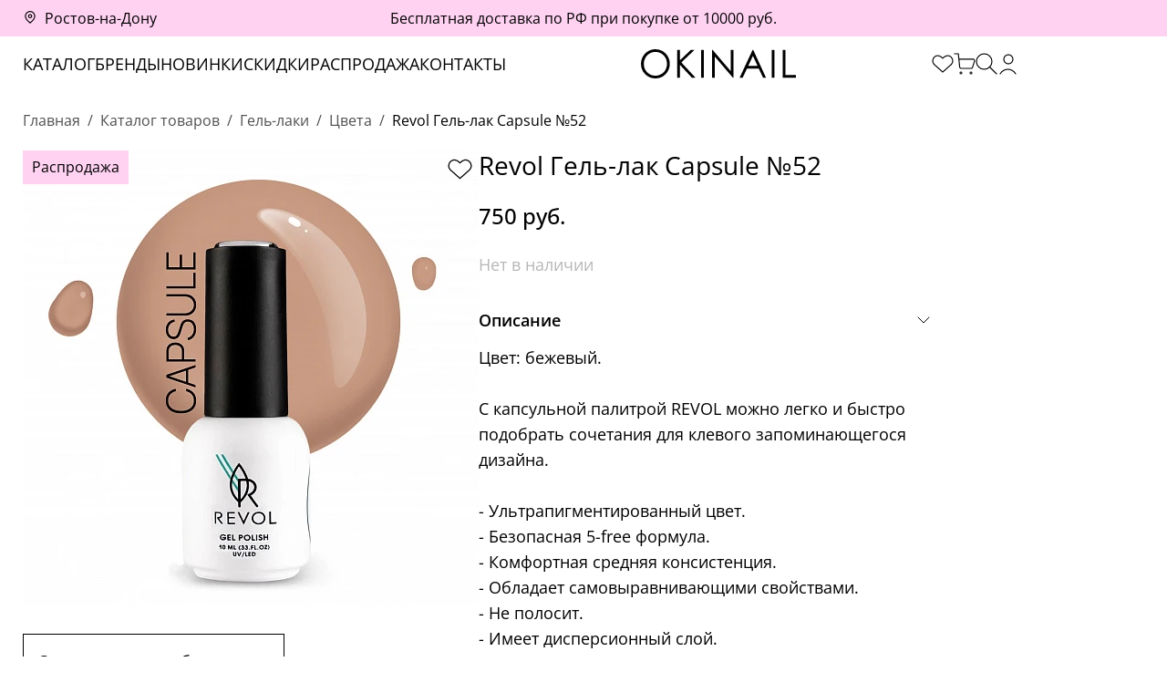

--- FILE ---
content_type: text/html; charset=UTF-8
request_url: https://okinail.ru/catalog/gel_laki/tsveta/revol_gel_lak_capsule_52/
body_size: 20742
content:
    <!doctype html>
    <html lang="ru">
    <head>
        <meta charset="UTF-8">
        <meta name="viewport" content="width=device-width, user-scalable=no, initial-scale=1.0, maximum-scale=1.0, minimum-scale=1.0">
        <meta http-equiv="X-UA-Compatible" content="ie=edge">
		<meta name="yandex-verification" content="9ea68cebab6b0143" />
        <title>Интернет-магазин Okinail.ru</title>
        <meta http-equiv="Content-Type" content="text/html; charset=UTF-8" />
<meta name="keywords" content="Купить, Интернет-магазин, Golden Trace, косметика для педикюра, Голден Трейс купить" />
<meta name="description" content="Интернет-магазин Okinail.ru" />
<script data-skip-moving="true">(function(w, d, n) {var cl = "bx-core";var ht = d.documentElement;var htc = ht ? ht.className : undefined;if (htc === undefined || htc.indexOf(cl) !== -1){return;}var ua = n.userAgent;if (/(iPad;)|(iPhone;)/i.test(ua)){cl += " bx-ios";}else if (/Windows/i.test(ua)){cl += ' bx-win';}else if (/Macintosh/i.test(ua)){cl += " bx-mac";}else if (/Linux/i.test(ua) && !/Android/i.test(ua)){cl += " bx-linux";}else if (/Android/i.test(ua)){cl += " bx-android";}cl += (/(ipad|iphone|android|mobile|touch)/i.test(ua) ? " bx-touch" : " bx-no-touch");cl += w.devicePixelRatio && w.devicePixelRatio >= 2? " bx-retina": " bx-no-retina";if (/AppleWebKit/.test(ua)){cl += " bx-chrome";}else if (/Opera/.test(ua)){cl += " bx-opera";}else if (/Firefox/.test(ua)){cl += " bx-firefox";}ht.className = htc ? htc + " " + cl : cl;})(window, document, navigator);</script>


<link href="/bitrix/js/ui/design-tokens/dist/ui.design-tokens.css?172131435026358" type="text/css"  rel="stylesheet" />
<link href="/bitrix/js/ui/fonts/opensans/ui.font.opensans.css?17012380122555" type="text/css"  rel="stylesheet" />
<link href="/bitrix/js/main/popup/dist/main.popup.bundle.css?175069392631694" type="text/css"  rel="stylesheet" />
<link href="/bitrix/cache/css/s1/okinail_flat/page_8a78a34dfc3cd9c571171ec2025103d6/page_8a78a34dfc3cd9c571171ec2025103d6_v1.css?176649456013260" type="text/css"  rel="stylesheet" />
<link href="/bitrix/cache/css/s1/okinail_flat/template_be160698dc341342b057d8c1f33a7e69/template_be160698dc341342b057d8c1f33a7e69_v1.css?176649456023397" type="text/css"  data-template-style="true" rel="stylesheet" />







            
            <!-- Yandex.Metrika counter -->
            
            <!-- /Yandex.Metrika counter -->
                    
        
<link rel="stylesheet" href="/local/templates/okinail_flat/css/delay.min.css?492f0730a808d4c56ffd599a248d8b60" media="print" onload="this.media='all';this.onload=null;">
<!-- dev2fun module opengraph -->
<meta property="og:title" content="Интернет-магазин Okinail.ru"/>
<meta property="og:description" content="Интернет-магазин Okinail.ru"/>
<meta property="og:url" content="https://okinail.ru/catalog/gel_laki/tsveta/revol_gel_lak_capsule_52/"/>
<meta property="og:type" content="website"/>
<meta property="og:site_name" content="OKINAIL - интернет-магазин"/>
<meta property="og:image" content="https://okinail.ru/upload/iblock/078/1g4ioeqndbj7qzy9r8qh13x9itz30dvy.jpg"/>
<meta property="og:image:type" content="image/jpeg"/>
<meta property="og:image:width" content="2551"/>
<meta property="og:image:height" content="2777"/>
<!-- /dev2fun module opengraph -->
<!-- Top.Mail.Ru counter --><noscript><div><img src="https://top-fwz1.mail.ru/counter?id=3384059;js=na" style="position:absolute;left:-9999px;" alt="Top.Mail.Ru" /></div></noscript><!-- /Top.Mail.Ru counter -->



    </head>
<body>
<div class="flex wrapper">
        <div class="top">
    <div class="box grid top-box">
        <div class="top-city">
            <a href="#" rel="nofollow" class="city-icon">Ростов-на-Дону</a>
        </div>
        <div class="top-text">
            <div class="pc">
	 Бесплатная доставка по РФ при покупке от 10000 руб.
</div>
<div class="mobile">
	 Бесплатная доставка по РФ от 10000 руб.
</div>        </div>
    </div>
</div>
<header>
    <div class="header">
        <div class="box grid header-box">
            <nav class="header-menu">
                <!--'start_frame_cache_LkGdQn'--><ul class="reset flex">
            <li>
            <a href="/catalog/">Каталог</a>
        </li>
                <li>
            <a href="/brands/">Бренды</a>
        </li>
                <li>
            <a href="/new/">Новинки</a>
        </li>
                <li>
            <a href="/discount/">Скидки</a>
        </li>
                <li>
            <a href="/sale/">Распродажа</a>
        </li>
                <li>
            <a href="/company/contact/">Контакты</a>
        </li>
        </ul><!--'end_frame_cache_LkGdQn'-->            </nav>
            <div class="flex header-logo">
                <a href="/" class="logo"></a>
            </div>
            <div class="flex header-action">
                <a href="/favorite/" rel="nofollow" class="action common-favorite"></a>
                <a href="/cart/" rel="nofollow" class="action common-cart cart-icon">
                    <span>0</span>
                </a>
                <a href="#" rel="nofollow" class="action common-search search-icon"></a>
                                    <a href="#" rel="nofollow" class="action common-user" data-layer="authorize" data-layer-title="Вход"></a>
                                </div>
        </div>
        <div class="box header-layer-box">
            <div class="city-layer hide">
                <div class="city-layer-box">
                    <div class="close city-close"></div>
                    <div class="city-title">Выберите Ваш город</div>
                    <form action="/" method="post">
                        <div class="field field-city-search" id="city-search-header">
                            <input type="hidden" name="location" value="0000445112">
                            <input type="text" name="q" value="Ростов-на-Дону">
                            <div class="city-search-result"></div>
                        </div>
                        <button class="btn btn-black">Сохранить</button>
                    </form>
                </div>
            </div>

            
            <div class="search-layer hide">
                <div class="search-layer-box" id="search-pc-box">
                    <form action="/catalog/">
                        <button class="search-layer-button"></button>
                        <input type="text" name="q" class="search-layer-input" id="search-pc-input" autocomplete="off" value="">
                    </form>
                </div>
            </div>
            <div class="menu-layer hide">
    <div class="flex menu-layer-box">
        <div class="flex menu-layer-left">
            <ul class="reset menu-layer-main">
                <li>
                    <a href="/new/">НОВИНКИ</a>
                </li>
                <li>
                    <a href="/catalog/">СМОТРЕТЬ ВСЕ</a>
                </li>
            </ul>
                            <ul class="reset menu-layer-pop" data-id="3430">
                                            <li>
                            <a href="/catalog/corona_borealis/granted_pelle_i_asphodel/">Granted Pelle и ASPHODEL</a>
                        </li>
                                                <li>
                            <a href="/catalog/corona_borealis/golden_curl/">Golden Curl</a>
                        </li>
                                                <li>
                            <a href="/catalog/corona_borealis/golden_trace_2/">Golden Trace</a>
                        </li>
                                                <li>
                            <a href="/catalog/corona_borealis/ceramide_care_1/">Ceramide Care</a>
                        </li>
                                                <li>
                            <a href="/catalog/corona_borealis/space_fingers_1/">Space Fingers</a>
                        </li>
                                                <li>
                            <a href="/catalog/corona_borealis/golden_baby/">Golden Baby</a>
                        </li>
                                                <li>
                            <a href="/catalog/corona_borealis/varg_skin/">Varg Skin</a>
                        </li>
                                        </ul>
                                <ul class="reset menu-layer-pop" data-id="3177">
                                            <li>
                            <a href="/catalog/gel_laki/tsveta/">Цвета</a>
                        </li>
                                                <li>
                            <a href="/catalog/gel_laki/odnofaznye/">Однофазные</a>
                        </li>
                                        </ul>
                                <ul class="reset menu-layer-pop" data-id="3180">
                                            <li>
                            <a href="/catalog/bazy/prozrachnye_bazy/">Прозрачные базы</a>
                        </li>
                                                <li>
                            <a href="/catalog/bazy/kamufliruyushchie_bazy/">Камуфлирующие базы</a>
                        </li>
                                                <li>
                            <a href="/catalog/bazy/tsvetnye_bazy/">Цветные базы</a>
                        </li>
                                                <li>
                            <a href="/catalog/bazy/s_dekorom/">С декором</a>
                        </li>
                                                <li>
                            <a href="/catalog/bazy/dlya_pedikyura_1/">Для педикюра</a>
                        </li>
                                        </ul>
                                <ul class="reset menu-layer-pop" data-id="3194">
                                            <li>
                            <a href="/catalog/topy/glyantsevye_topy/">Глянцевые топы</a>
                        </li>
                                                <li>
                            <a href="/catalog/topy/matovye_topy/">Матовые топы</a>
                        </li>
                                                <li>
                            <a href="/catalog/topy/tsvetnye_topy/">Цветные топы</a>
                        </li>
                                                <li>
                            <a href="/catalog/topy/dekorativnye_topy_1/">Декоративные топы</a>
                        </li>
                                                <li>
                            <a href="/catalog/topy/dlya_dizayna_i_slayderov/">Для дизайна и слайдеров</a>
                        </li>
                                        </ul>
                                <ul class="reset menu-layer-pop" data-id="3186">
                                            <li>
                            <a href="/catalog/manikyur/preparatnyy/">Препаратный</a>
                        </li>
                                                <li>
                            <a href="/catalog/manikyur/pilochnyy_/">Пилочный </a>
                        </li>
                                                <li>
                            <a href="/catalog/manikyur/remuvery_dlya_kutikuly/">Ремуверы для кутикулы</a>
                        </li>
                                                <li>
                            <a href="/catalog/manikyur/maslo_dlya_kutikuly/">Масло для кутикулы</a>
                        </li>
                                                <li>
                            <a href="/catalog/manikyur/vosk_dlya_kutikuly/">Воск для кутикулы</a>
                        </li>
                                                <li>
                            <a href="/catalog/manikyur/sredstva_ot_onikholizisa/">Средства от онихолизиса</a>
                        </li>
                                                <li>
                            <a href="/catalog/manikyur/vosstanavlivayushchie_laki/">Восстанавливающие лаки</a>
                        </li>
                                                <li>
                            <a href="/catalog/manikyur/yaponskiy_manikyur_gloss_system/">Японский маникюр - Gloss System</a>
                        </li>
                                        </ul>
                                <ul class="reset menu-layer-pop" data-id="3202">
                                            <li>
                            <a href="/catalog/lak_dlya_nogtey_1/bazy_lak/">Базы лак</a>
                        </li>
                                                <li>
                            <a href="/catalog/lak_dlya_nogtey_1/topy_lak/">Топы лак</a>
                        </li>
                                                <li>
                            <a href="/catalog/lak_dlya_nogtey_1/tsveta_lak/">Цвета лак</a>
                        </li>
                                                <li>
                            <a href="/catalog/lak_dlya_nogtey_1/vosstanovlenie_nogtey_1/">Восстановление ногтей</a>
                        </li>
                                        </ul>
                                <ul class="reset menu-layer-pop" data-id="3208">
                                            <li>
                            <a href="/catalog/praymery/kislotnyy_/">Кислотный </a>
                        </li>
                                                <li>
                            <a href="/catalog/praymery/beskislotnyy/">Бескислотный</a>
                        </li>
                                        </ul>
                                <ul class="reset menu-layer-pop" data-id="3207">
                                            <li>
                            <a href="/catalog/narashchivanie_1/akrigel_poligel_/">Акригель / полигель </a>
                        </li>
                                                <li>
                            <a href="/catalog/narashchivanie_1/akrilovaya_pudra_1/">Акриловая пудра</a>
                        </li>
                                                <li>
                            <a href="/catalog/narashchivanie_1/zhidkiy_gel/">Жидкий Гель</a>
                        </li>
                                                <li>
                            <a href="/catalog/narashchivanie_1/tverdyy_gel_1/">Твердый гель</a>
                        </li>
                                                <li>
                            <a href="/catalog/narashchivanie_1/gelevye_tipsy_1/">Гелевые типсы</a>
                        </li>
                                                <li>
                            <a href="/catalog/narashchivanie_1/nizhnie_formy_1/">Нижние формы</a>
                        </li>
                                                <li>
                            <a href="/catalog/narashchivanie_1/verkhnie_formy_1/">Верхние формы</a>
                        </li>
                                                <li>
                            <a href="/catalog/narashchivanie_1/gel_s_sukhotsvetami_1/">Гель с сухоцветами</a>
                        </li>
                                        </ul>
                                <ul class="reset menu-layer-pop" data-id="3219">
                                            <li>
                            <a href="/catalog/pedikyur/preparatnyy_/">Препаратный </a>
                        </li>
                                                <li>
                            <a href="/catalog/pedikyur/diskovyy_/">Дисковый </a>
                        </li>
                                                <li>
                            <a href="/catalog/pedikyur/kolpachkami/">Колпачками</a>
                        </li>
                                        </ul>
                                <ul class="reset menu-layer-pop" data-id="3228">
                                            <li>
                            <a href="/catalog/pedikyur/preparatnyy_/golden_trace_1/">Golden Trace</a>
                        </li>
                                                <li>
                            <a href="/catalog/pedikyur/preparatnyy_/ceramide_care/">Ceramide Care</a>
                        </li>
                                                <li>
                            <a href="/catalog/pedikyur/preparatnyy_/clearance_1/">Clearance</a>
                        </li>
                                        </ul>
                                <ul class="reset menu-layer-pop" data-id="3220">
                                            <li>
                            <a href="/catalog/pedikyur/diskovyy_/diski/">Диски</a>
                        </li>
                                                <li>
                            <a href="/catalog/pedikyur/diskovyy_/smennye_fayly_2/">Сменные файлы</a>
                        </li>
                                                <li>
                            <a href="/catalog/pedikyur/diskovyy_/sponzhi_1/">Спонжи</a>
                        </li>
                                                <li>
                            <a href="/catalog/pedikyur/diskovyy_/bustery_1/">Бустеры</a>
                        </li>
                                                <li>
                            <a href="/catalog/pedikyur/diskovyy_/maslo_i_matserat/">Масло и мацерат</a>
                        </li>
                                        </ul>
                                <ul class="reset menu-layer-pop" data-id="3232">
                                            <li>
                            <a href="/catalog/zhidkosti_1/kontsentraty_dlya_dezinfektsii_1/">Концентраты для дезинфекции</a>
                        </li>
                                                <li>
                            <a href="/catalog/zhidkosti_1/boksy_dlya_dezinfektsii_1/">Боксы для дезинфекции</a>
                        </li>
                                                <li>
                            <a href="/catalog/zhidkosti_1/rastvory_dlya_poverkhnostey_1/">Растворы для поверхностей</a>
                        </li>
                                                <li>
                            <a href="/catalog/zhidkosti_1/kozhnye_antiseptiki_1/">Кожные антисептики</a>
                        </li>
                                                <li>
                            <a href="/catalog/zhidkosti_1/krovoostanavlivayushchie_1/">Кровоостанавливающие</a>
                        </li>
                                                <li>
                            <a href="/catalog/zhidkosti_1/obezzhirivateli_klinery_1/">Обезжириватели / Клинеры</a>
                        </li>
                                                <li>
                            <a href="/catalog/zhidkosti_1/dlya_snyatiya_laka_gel_laka_1/">Для снятия лака / гель-лака</a>
                        </li>
                                                <li>
                            <a href="/catalog/zhidkosti_1/dlya_ochistki_instrumenta_1/">Для очистки инструмента</a>
                        </li>
                                                <li>
                            <a href="/catalog/zhidkosti_1/remuver_dlya_snyatiya_bazy_i_plyenok/">Ремувер для снятия базы и плёнок</a>
                        </li>
                                                <li>
                            <a href="/catalog/zhidkosti_1/dlya_ochistki_kistey_1/">Для очистки кистей</a>
                        </li>
                                                <li>
                            <a href="/catalog/zhidkosti_1/dlya_ochistki_plastin_1/">Для очистки пластин</a>
                        </li>
                                                <li>
                            <a href="/catalog/zhidkosti_1/zhidkoe_mylo_1/">Жидкое мыло</a>
                        </li>
                                        </ul>
                                <ul class="reset menu-layer-pop" data-id="3244">
                                            <li>
                            <a href="/catalog/raskhodniki/perchatki_1/">Перчатки</a>
                        </li>
                                                <li>
                            <a href="/catalog/raskhodniki/maski_1/">Маски</a>
                        </li>
                                                <li>
                            <a href="/catalog/raskhodniki/shapochki_1/">Шапочки</a>
                        </li>
                                                <li>
                            <a href="/catalog/raskhodniki/tapochki_bakhily_1/">Тапочки / Бахилы</a>
                        </li>
                                                <li>
                            <a href="/catalog/raskhodniki/tipsy/">Типсы</a>
                        </li>
                                                <li>
                            <a href="/catalog/raskhodniki/apelsinovye_palochki_mikrobrashi_1/">Апельсиновые палочки / микробраши</a>
                        </li>
                                                <li>
                            <a href="/catalog/raskhodniki/shchetochki_1/">Щеточки</a>
                        </li>
                                                <li>
                            <a href="/catalog/raskhodniki/salfetki_1/">Салфетки</a>
                        </li>
                                                <li>
                            <a href="/catalog/raskhodniki/polotentsa_prostyni_1/">Полотенца / Простыни</a>
                        </li>
                                                <li>
                            <a href="/catalog/raskhodniki/zashchitnye_ekrany_ochki_1/">Защитные экраны / Очки</a>
                        </li>
                                        </ul>
                                <ul class="reset menu-layer-pop" data-id="3275">
                                            <li>
                            <a href="/catalog/pilki_bafy_fayly_1/pilki_/">Пилки </a>
                        </li>
                                                <li>
                            <a href="/catalog/pilki_bafy_fayly_1/osnovy_dlya_pilok/">Основы для пилок</a>
                        </li>
                                                <li>
                            <a href="/catalog/pilki_bafy_fayly_1/smennye_fayly_dlya_pilok/">Сменные файлы для пилок</a>
                        </li>
                                                <li>
                            <a href="/catalog/pilki_bafy_fayly_1/bafy_1/">Бафы</a>
                        </li>
                                        </ul>
                                <ul class="reset menu-layer-pop" data-id="3280">
                                            <li>
                            <a href="/catalog/sterilizatsiya_dezinfektsiya/pakety_dlya_sterilizatsii_1/">Пакеты для стерилизации</a>
                        </li>
                                                <li>
                            <a href="/catalog/sterilizatsiya_dezinfektsiya/zhurnaly_indikatory_1/">Журналы / индикаторы</a>
                        </li>
                                                <li>
                            <a href="/catalog/sterilizatsiya_dezinfektsiya/kontsentraty_dlya_dezinfektsii_instrumenta/">Концентраты для дезинфекции инструмента</a>
                        </li>
                                                <li>
                            <a href="/catalog/sterilizatsiya_dezinfektsiya/boksy_dlya_dezinfektsii_instrumenta/">Боксы для дезинфекции инструмента</a>
                        </li>
                                                <li>
                            <a href="/catalog/sterilizatsiya_dezinfektsiya/rastvory_dlya_poverkhnostey_/">Растворы для поверхностей                                   </a>
                        </li>
                                        </ul>
                                <ul class="reset menu-layer-pop" data-id="3266">
                                            <li>
                            <a href="/catalog/oborudovanie_1/apparaty_/">Аппараты                 </a>
                        </li>
                                                <li>
                            <a href="/catalog/oborudovanie_1/lampy_/">Лампы                                </a>
                        </li>
                                                <li>
                            <a href="/catalog/oborudovanie_1/uz_moyki_1/">УЗ Мойки</a>
                        </li>
                                                <li>
                            <a href="/catalog/oborudovanie_1/pylesborniki_1/">Пылесборники</a>
                        </li>
                                                <li>
                            <a href="/catalog/oborudovanie_1/podstavki_dlya_ruk/">Подставки для рук</a>
                        </li>
                                        </ul>
                                <ul class="reset menu-layer-pop" data-id="3255">
                                            <li>
                            <a href="/catalog/instrumenty_1/nozhnitsy_1/">Ножницы</a>
                        </li>
                                                <li>
                            <a href="/catalog/instrumenty_1/kusachki_1/">Кусачки</a>
                        </li>
                                                <li>
                            <a href="/catalog/instrumenty_1/kyuretki_pushery/">Кюретки/Пушеры</a>
                        </li>
                                                <li>
                            <a href="/catalog/instrumenty_1/pintsety_1/">Пинцеты</a>
                        </li>
                                        </ul>
                                <ul class="reset menu-layer-pop" data-id="3286">
                                            <li>
                            <a href="/catalog/frezy/frezy_almaznye_1/">Фрезы алмазные</a>
                        </li>
                                                <li>
                            <a href="/catalog/frezy/frezy_dlya_snyatiya_1/">Фрезы для снятия</a>
                        </li>
                                                <li>
                            <a href="/catalog/frezy/polirovshchiki/">Полировщики</a>
                        </li>
                                        </ul>
                                <ul class="reset menu-layer-pop" data-id="3260">
                                            <li>
                            <a href="/catalog/kisti_1/ploskie_2/">Плоские</a>
                        </li>
                                                <li>
                            <a href="/catalog/kisti_1/tonkie_linii_2/">Тонкие линии</a>
                        </li>
                                                <li>
                            <a href="/catalog/kisti_1/akvarel_1/">Акварель</a>
                        </li>
                                                <li>
                            <a href="/catalog/kisti_1/gradient_ombre_2/">Градиент / Омбре</a>
                        </li>
                                                <li>
                            <a href="/catalog/kisti_1/dlya_brovey/">Для бровей</a>
                        </li>
                                        </ul>
                                <ul class="reset menu-layer-pop" data-id="3330">
                                            <li>
                            <a href="/catalog/stemping_1/plastiny_/">Пластины </a>
                        </li>
                                                <li>
                            <a href="/catalog/stemping_1/shtampy_/">Штампы </a>
                        </li>
                                                <li>
                            <a href="/catalog/stemping_1/laki_gel_kraski_1/">Лаки / Гель-краски</a>
                        </li>
                                                <li>
                            <a href="/catalog/stemping_1/zhidkost_dlya_ochistki_plastin_1/">Жидкость для очистки пластин</a>
                        </li>
                                                <li>
                            <a href="/catalog/stemping_1/organayzer_dlya_khraneniya_1/">Органайзер для хранения</a>
                        </li>
                                        </ul>
                                <ul class="reset menu-layer-pop" data-id="3299">
                                            <li>
                            <a href="/catalog/dizayn_1/slaydery_1/">Слайдеры</a>
                        </li>
                                                <li>
                            <a href="/catalog/dizayn_1/nakleyki_lenty_1/">Наклейки / ленты</a>
                        </li>
                                                <li>
                            <a href="/catalog/dizayn_1/potal_/">Поталь </a>
                        </li>
                                                <li>
                            <a href="/catalog/dizayn_1/akrilovye_markery/">Акриловые маркеры</a>
                        </li>
                                                <li>
                            <a href="/catalog/dizayn_1/ibdi_plenki/">Ibdi пленки</a>
                        </li>
                                                <li>
                            <a href="/catalog/dizayn_1/folga_1/">Фольга</a>
                        </li>
                                                <li>
                            <a href="/catalog/dizayn_1/strazy_1/">Стразы</a>
                        </li>
                                                <li>
                            <a href="/catalog/dizayn_1/vtirki/">Втирки</a>
                        </li>
                                        </ul>
                                <ul class="reset menu-layer-pop" data-id="3290">
                                            <li>
                            <a href="/catalog/aksessuary_1/albomy_dlya_slayderov_1/">Альбомы для слайдеров</a>
                        </li>
                                                <li>
                            <a href="/catalog/aksessuary_1/nakleyki_na_tipsy_1/">Наклейки на типсы</a>
                        </li>
                                                <li>
                            <a href="/catalog/aksessuary_1/fotofony_1/">Фотофоны</a>
                        </li>
                                                <li>
                            <a href="/catalog/aksessuary_1/interernye_svechi_1/">Интерьерные свечи</a>
                        </li>
                                                <li>
                            <a href="/catalog/aksessuary_1/planery_1/">Планеры</a>
                        </li>
                                                <li>
                            <a href="/catalog/aksessuary_1/fartuki_1/">Фартуки</a>
                        </li>
                                                <li>
                            <a href="/catalog/aksessuary_1/emkosti_raznoe/">Емкости/Разное</a>
                        </li>
                                                <li>
                            <a href="/catalog/aksessuary_1/aromadiffuzory_1/">Аромадиффузоры</a>
                        </li>
                                        </ul>
                                <ul class="reset menu-layer-pop" data-id="3336">
                                            <li>
                            <a href="/catalog/ukhod/sukhoe_maslo_matserat/">Сухое масло / Мацерат</a>
                        </li>
                                                <li>
                            <a href="/catalog/ukhod/maslo_/">Масло    </a>
                        </li>
                                                <li>
                            <a href="/catalog/ukhod/vosk_1/">Воск</a>
                        </li>
                                                <li>
                            <a href="/catalog/ukhod/remuver_1/">Ремувер</a>
                        </li>
                                                <li>
                            <a href="/catalog/ukhod/krem_dlya_ruk_1/">Крем для рук</a>
                        </li>
                                                <li>
                            <a href="/catalog/ukhod/krem_dlya_nog_1/">Крем для ног</a>
                        </li>
                                                <li>
                            <a href="/catalog/ukhod/degidratiruyushchiy_tonik_1/">Дегидратирующий тоник</a>
                        </li>
                                                <li>
                            <a href="/catalog/ukhod/parafinoterapiya_/">Парафинотерапия </a>
                        </li>
                                                <li>
                            <a href="/catalog/ukhod/spa_sistema_1/">Спа-система</a>
                        </li>
                                        </ul>
                                <ul class="reset menu-layer-pop" data-id="3306">
                                            <li>
                            <a href="/catalog/dlya_volos/shampun_1/">Шампунь</a>
                        </li>
                                                <li>
                            <a href="/catalog/dlya_volos/balzam_konditsioner_/">Бальзам/Кондиционер          </a>
                        </li>
                                                <li>
                            <a href="/catalog/dlya_volos/maska/">Маска</a>
                        </li>
                                                <li>
                            <a href="/catalog/dlya_volos/maslo_syvorotka_1/">Масло/Сыворотка</a>
                        </li>
                                                <li>
                            <a href="/catalog/dlya_volos/tverdyy_shampun_1/">Твердый шампунь</a>
                        </li>
                                                <li>
                            <a href="/catalog/dlya_volos/stayling_1/">Стайлинг</a>
                        </li>
                                                <li>
                            <a href="/catalog/dlya_volos/termozashchita_1/">Термозащита</a>
                        </li>
                                        </ul>
                                <ul class="reset menu-layer-pop" data-id="3314">
                                            <li>
                            <a href="/catalog/dlya_litsa/ochishchenie_1/">Очищение</a>
                        </li>
                                                <li>
                            <a href="/catalog/dlya_litsa/uvlazhnenie_1/">Увлажнение</a>
                        </li>
                                                <li>
                            <a href="/catalog/dlya_litsa/syvorotki_/">Сыворотки </a>
                        </li>
                                                <li>
                            <a href="/catalog/dlya_litsa/maski_dlya_litsa/">Маски для лица</a>
                        </li>
                                                <li>
                            <a href="/catalog/dlya_litsa/dlya_polosti_rta_1/">Для полости рта</a>
                        </li>
                                                <li>
                            <a href="/catalog/dlya_litsa/ukhod_dlya_gub_1/">Уход для губ</a>
                        </li>
                                                <li>
                            <a href="/catalog/dlya_litsa/patchi__1/">Патчи </a>
                        </li>
                                        </ul>
                                <ul class="reset menu-layer-pop" data-id="3322">
                                            <li>
                            <a href="/catalog/dlya_tela/gel_dlya_dusha_1/">Гель для душа</a>
                        </li>
                                                <li>
                            <a href="/catalog/dlya_tela/sol_dlya_vanny_1/">Соль для ванны</a>
                        </li>
                                                <li>
                            <a href="/catalog/dlya_tela/skraby_1/">Скрабы</a>
                        </li>
                                                <li>
                            <a href="/catalog/dlya_tela/intimnaya_gigiena_1/">Интимная гигиена</a>
                        </li>
                                                <li>
                            <a href="/catalog/dlya_tela/kremy_1/">Кремы</a>
                        </li>
                                                <li>
                            <a href="/catalog/dlya_tela/zashchita_ot_solntsa_2/">Защита от солнца</a>
                        </li>
                                        </ul>
                                <ul class="reset menu-layer-pop" data-id="2891">
                                            <li>
                            <a href="/catalog/dlya_muzhchin/ukhodovaya_kosmetika/">Уходовая косметика</a>
                        </li>
                                                <li>
                            <a href="/catalog/dlya_muzhchin/prezervativy/">Презервативы</a>
                        </li>
                                        </ul>
                            <ul class="reset menu-layer-catalog">
                                    <li data-id="3346">
                        <a href="/catalog/tovary_okinail/">Товары OKINAIL</a>
                    </li>
                                        <li data-id="3430">
                        <a href="/catalog/corona_borealis/">Corona Borealis</a>
                    </li>
                                        <li data-id="3177">
                        <a href="/catalog/gel_laki/">Гель-лаки</a>
                    </li>
                                        <li data-id="3180">
                        <a href="/catalog/bazy/">Базы</a>
                    </li>
                                        <li data-id="3194">
                        <a href="/catalog/topy/">Топы</a>
                    </li>
                                        <li data-id="3186">
                        <a href="/catalog/manikyur/">Маникюр</a>
                    </li>
                                        <li data-id="3202">
                        <a href="/catalog/lak_dlya_nogtey_1/">Лак для ногтей</a>
                    </li>
                                        <li data-id="3208">
                        <a href="/catalog/praymery/">Праймеры</a>
                    </li>
                                        <li data-id="3201">
                        <a href="/catalog/degidratory/">Дегидраторы</a>
                    </li>
                                        <li data-id="3200">
                        <a href="/catalog/gel_kraski_/">Гель-краски </a>
                    </li>
                                        <li data-id="3207">
                        <a href="/catalog/narashchivanie_1/">Наращивание</a>
                    </li>
                                        <li data-id="3219">
                        <a href="/catalog/pedikyur/">Педикюр</a>
                    </li>
                                        <li data-id="3232">
                        <a href="/catalog/zhidkosti_1/">Жидкости</a>
                    </li>
                                        <li data-id="3244">
                        <a href="/catalog/raskhodniki/">Расходники</a>
                    </li>
                                        <li data-id="3275">
                        <a href="/catalog/pilki_bafy_fayly_1/">Пилки / Бафы / Файлы</a>
                    </li>
                                        <li data-id="3280">
                        <a href="/catalog/sterilizatsiya_dezinfektsiya/">Стерилизация / Дезинфекция</a>
                    </li>
                                        <li data-id="3266">
                        <a href="/catalog/oborudovanie_1/">Оборудование</a>
                    </li>
                                        <li data-id="3255">
                        <a href="/catalog/instrumenty_1/">Инструменты</a>
                    </li>
                                        <li data-id="3286">
                        <a href="/catalog/frezy/">Фрезы</a>
                    </li>
                                        <li data-id="3260">
                        <a href="/catalog/kisti_1/">Кисти</a>
                    </li>
                                        <li data-id="3330">
                        <a href="/catalog/stemping_1/">Стемпинг</a>
                    </li>
                                        <li data-id="3299">
                        <a href="/catalog/dizayn_1/">Дизайн</a>
                    </li>
                                        <li data-id="3290">
                        <a href="/catalog/aksessuary_1/">Аксессуары</a>
                    </li>
                                        <li data-id="3336">
                        <a href="/catalog/ukhod/">Уход</a>
                    </li>
                                        <li data-id="3329">
                        <a href="/catalog/nabory/">Наборы</a>
                    </li>
                                        <li data-id="3306">
                        <a href="/catalog/dlya_volos/">Для Волос</a>
                    </li>
                                        <li data-id="3314">
                        <a href="/catalog/dlya_litsa/">Для Лица</a>
                    </li>
                                        <li data-id="3322">
                        <a href="/catalog/dlya_tela/">Для Тела</a>
                    </li>
                                        <li data-id="2891">
                        <a href="/catalog/dlya_muzhchin/">Для мужчин</a>
                    </li>
                                </ul>
        </div>
        <div class="flex menu-layer-right">
            <div class="close"></div>
            <div class="flex menu-layer-item-photos">
                <img src="/upload/webp/6bb/27204ca89bcdc425fb224626801e0.webp" loading="lazy" alt="">
                <img src="/upload/webp/cff/6fb3ae98125628e9c9a1b85712667.webp" loading="lazy" alt="">
            </div>
            <ul class="reset flex menu-layer-user">
                <li>
                                            <a href="#" rel="nofollow" data-layer="authorize" data-layer-title="Вход">Аккаунт</a>
                                        </li>
                <li>
                    <a href="/favorite/" rel="nofollow">Избранное</a>
                </li>
                <li>
                    <a href="https://wa.me/79381008011" rel="nofollow" class="menu-layer-support" target="_blank">Поддержка</a>
                </li>
            </ul>
        </div>
    </div>
</div>            <div class="cart-layer hide"></div>
            <div class="added-layer hide"></div>
        </div>
    </div>
    <div class="header-mobile">
        <div class="box grid header-mobile-box">
            <div class="flex header-mobile-left">
                <a href="#" class="action action-mobile-menu"></a>
                <a href="#" class="action action-mobile-search common-search"></a>
            </div>
            <div class="flex header-mobile-center">
                <a href="/" class="logo"></a>
            </div>
            <div class="flex header-mobile-right">
                <a href="/favorite/" rel="nofollow" class="action common-favorite"></a>
                <a href="/cart/" rel="nofollow" class="action common-cart">
                    <span>0</span>
                </a>
            </div>
        </div>
        <div class="box header-mobile-layer-box">
            <div class="added-layer hide"></div>
        </div>
    </div>
</header>
<div class="bg-layer"></div>

<script type="text/javascript" data-skip-moving="true">
    </script>    <main>
    <div class="box"><div class="breadcrumb"><div class="breadcrumb-item"><a href="/">Главная</a></div><div class="breadcrumb-item"><a href="/catalog/">Каталог товаров</a></div><div class="breadcrumb-item"><a href="/catalog/gel_laki/">Гель-лаки</a></div><div class="breadcrumb-item"><a href="/catalog/gel_laki/tsveta/">Цвета</a></div><div class="breadcrumb-item">Revol Гель-лак Capsule №52</div></div><div class="no-box">
    <div class="box">
        <div class="flex product">
            <div class="product-photo">
                <div class="flex product-gallery">
                                        <div class="product-gallery-full">
                        <div class="product-favorite" data-id="51348"></div>
                                                    <div class="product-status">
                                                                    <span class="sale">Распродажа</span>
                                                                </div>
                                                    <div class="pc">
                                                                <a href="/upload/resize_cache/iblock/078/1200_1200_1/1g4ioeqndbj7qzy9r8qh13x9itz30dvy.jpg" data-fancybox="gallery"><img src="/upload/webp/086/0bf8b99dac492900fdcdaf81f41a7.webp" alt=""></a>
                                                            </div>
                        <div class="mobile">
                            <div class="product-gallery-mobile gallery-mobile">
                                <div class="swiper">
                                    <div class="swiper-wrapper">
                                                                                        <div class="swiper-slide gallery-mobile-item ">
                                                    <a href="/upload/resize_cache/iblock/078/1200_1200_1/1g4ioeqndbj7qzy9r8qh13x9itz30dvy.jpg" data-fancybox="mobile-gallery"><img src="/upload/webp/086/0bf8b99dac492900fdcdaf81f41a7.webp" alt=""></a>
                                                </div>
                                                                                    </div>
                                </div>
                                <div class="gallery-mobile-pagination"></div>
                            </div>
                        </div>
                    </div>
                </div>

                                    <div class="product-brand">
                        <a href="/brands/revol/" class="btn btn-white2-more">
                            <span>Смотреть товары бренда</span>
                        </a>
                    </div>
                                </div>
            <div class="product-description">
                <h1>Revol Гель-лак Capsule №52</h1>
                <div class="product-size">&nbsp;</div>
                <div class="flex product-prices">
                    <div class="actual-price">750&nbsp;руб.</div>
                    <div class="old-price"></div>
                </div>
                                    <div class="product-store">
                        <div class="product-store-no">Нет в наличии</div>
                    </div>
                                    <div class="product-props">
                                            <div class="props-item opener">
                            <div class="flex props-head">
                                <div class="props-title">Описание</div>
                                <div class="props-corner"></div>
                            </div>
                            <div class="props-description">
                                Цвет: бежевый.<br />
<br />
С капсульной палитрой REVOL можно легко и быстро подобрать сочетания для клевого запоминающегося дизайна.<br />
<br />
- Ультрапигментированный цвет.<br />
- Безопасная 5-free формула.<br />
- Комфортная средняя консистенция.<br />
- Обладает самовыравнивающими свойствами.<br />
- Не полосит.<br />
- Имеет дисперсионный слой.<br />
- Не имеет резкого запаха.                            </div>
                        </div>
                                                <div class="props-item opener">
                            <div class="flex props-head">
                                <div class="props-title">Характеристики</div>
                                <div class="props-corner"></div>
                            </div>
                            <div class="props-description">
                                                                    <p>
                                        <span class="props-description-title">Бренд</span>
                                        <span class="props-description-value"><a href="/brands/revol/">Revol</a></span>
                                    </p>
                                                                </div>
                        </div>
                                        </div>
            </div>
        </div>
    </div>
</div><div class="no-box">
        <div class="block block-catalog">
        <div class="box">
            <div class="block-title">
                Похожие товары            </div>
                        <div class="common-slider catalog-slider catalog-slider-off">
                <div class="swiper">
                    <div class="swiper-wrapper">
                        <div class="catalog-item swiper-slide" id="bx_3966226736_53423_7e1b8e3524755c391129a9d7e6f2d206">
            <div class="catalog-item-favorite" data-id="53423"></div>
                    <div class="catalog-item-status">
                            <span class="new">Новинка</span>
                        </div>
            <div class="catalog-item-photo">
        <a href="/catalog/gel_laki/tsveta/voilgel_color_gel_maldives_15ml/">
            <span class="photo-empty">
                <img src="/local/templates/okinail_flat/images/empty.svg" alt="">
            </span>
                            <span class="photo-real">
                   <img src="/upload/webp/233/c536a776bba758d6b54f622f151b9.webp" loading="lazy" alt="">
                </span>
                        </a>
    </div>
    <div class="catalog-item-description">
        <a href="/catalog/gel_laki/tsveta/voilgel_color_gel_maldives_15ml/" class="catalog-item-title">VOILGEL Color Gel Maldives 15ml</a>
    </div>
    <div class="catalog-item-bottom">
        <div class="flex catalog-item-prices">
            <div class="price actual-price">1&nbsp;100&nbsp;руб.</div>
            <div class="price old-price"></div>
        </div>
        <form action="" method="post" class="cart-add-form">
            <input type="hidden" name="id" value="53423">
            <button type="submit" class="btn btn-black btn-in-cart">Добавить в корзину</button>
        </form>
    </div>
</div><div class="catalog-item swiper-slide" id="bx_3966226736_53416_362ce596257894d11ab5c1d73d13c755">
            <div class="catalog-item-favorite" data-id="53416"></div>
                    <div class="catalog-item-status">
                            <span class="new">Новинка</span>
                        </div>
            <div class="catalog-item-photo">
        <a href="/catalog/gel_laki/tsveta/neonail_9228_7_first_hug_7_2ml/">
            <span class="photo-empty">
                <img src="/local/templates/okinail_flat/images/empty.svg" alt="">
            </span>
                            <span class="photo-real">
                   <img src="/upload/webp/5c1/196553cbf19a41fd9adc844ad9d49.webp" loading="lazy" alt="">
                </span>
                        </a>
    </div>
    <div class="catalog-item-description">
        <a href="/catalog/gel_laki/tsveta/neonail_9228_7_first_hug_7_2ml/" class="catalog-item-title">Neonail 9228-7 First Hug 7,2мл</a>
    </div>
    <div class="catalog-item-bottom">
        <div class="flex catalog-item-prices">
            <div class="price actual-price">680&nbsp;руб.</div>
            <div class="price old-price"></div>
        </div>
        <form action="" method="post" class="cart-add-form">
            <input type="hidden" name="id" value="53416">
            <button type="submit" class="btn btn-black btn-in-cart">Добавить в корзину</button>
        </form>
    </div>
</div><div class="catalog-item swiper-slide" id="bx_3966226736_53226_c80764dfaf26ca80162484593ec7c29b">
            <div class="catalog-item-favorite" data-id="53226"></div>
                    <div class="catalog-item-status">
                            <span class="discount">Скидка</span>
                        </div>
            <div class="catalog-item-photo">
        <a href="/catalog/gel_laki/tsveta/linto_gel_polish_137_10ml/">
            <span class="photo-empty">
                <img src="/local/templates/okinail_flat/images/empty.svg" alt="">
            </span>
                            <span class="photo-real">
                   <img src="/upload/webp/f63/46df8cd9adeb8205fb759a3b719bc.webp" loading="lazy" alt="">
                </span>
                        </a>
    </div>
    <div class="catalog-item-description">
        <a href="/catalog/gel_laki/tsveta/linto_gel_polish_137_10ml/" class="catalog-item-title">Linto Gel Polish 137 10ml</a>
    </div>
    <div class="catalog-item-bottom">
        <div class="flex catalog-item-prices">
            <div class="price actual-price">553&nbsp;руб.</div>
            <div class="price old-price">650&nbsp;руб.</div>
        </div>
        <form action="" method="post" class="cart-add-form">
            <input type="hidden" name="id" value="53226">
            <button type="submit" class="btn btn-black btn-in-cart">Добавить в корзину</button>
        </form>
    </div>
</div><div class="catalog-item swiper-slide" id="bx_3966226736_53225_d0fb066f64e2309c4b241a491f76c62e">
            <div class="catalog-item-favorite" data-id="53225"></div>
                    <div class="catalog-item-status">
                            <span class="discount">Скидка</span>
                        </div>
            <div class="catalog-item-photo">
        <a href="/catalog/gel_laki/tsveta/linto_gel_polish_063_10ml/">
            <span class="photo-empty">
                <img src="/local/templates/okinail_flat/images/empty.svg" alt="">
            </span>
                            <span class="photo-real">
                   <img src="/upload/webp/18d/0448c0b6b6aaf88a40a35b201cade.webp" loading="lazy" alt="">
                </span>
                        </a>
    </div>
    <div class="catalog-item-description">
        <a href="/catalog/gel_laki/tsveta/linto_gel_polish_063_10ml/" class="catalog-item-title">Linto Gel Polish 063 10ml</a>
    </div>
    <div class="catalog-item-bottom">
        <div class="flex catalog-item-prices">
            <div class="price actual-price">553&nbsp;руб.</div>
            <div class="price old-price">650&nbsp;руб.</div>
        </div>
        <form action="" method="post" class="cart-add-form">
            <input type="hidden" name="id" value="53225">
            <button type="submit" class="btn btn-black btn-in-cart">Добавить в корзину</button>
        </form>
    </div>
</div><div class="catalog-item swiper-slide" id="bx_3966226736_53224_8e8f6cea7f5e44ced2966cbefca3ecfa">
            <div class="catalog-item-favorite" data-id="53224"></div>
                    <div class="catalog-item-status">
                            <span class="discount">Скидка</span>
                        </div>
            <div class="catalog-item-photo">
        <a href="/catalog/gel_laki/tsveta/linto_gel_polish_062_10ml/">
            <span class="photo-empty">
                <img src="/local/templates/okinail_flat/images/empty.svg" alt="">
            </span>
                            <span class="photo-real">
                   <img src="/upload/webp/466/a4103c0c90a739124023be9fc6238.webp" loading="lazy" alt="">
                </span>
                        </a>
    </div>
    <div class="catalog-item-description">
        <a href="/catalog/gel_laki/tsveta/linto_gel_polish_062_10ml/" class="catalog-item-title">Linto Gel Polish 062 10ml</a>
    </div>
    <div class="catalog-item-bottom">
        <div class="flex catalog-item-prices">
            <div class="price actual-price">553&nbsp;руб.</div>
            <div class="price old-price">650&nbsp;руб.</div>
        </div>
        <form action="" method="post" class="cart-add-form">
            <input type="hidden" name="id" value="53224">
            <button type="submit" class="btn btn-black btn-in-cart">Добавить в корзину</button>
        </form>
    </div>
</div><div class="catalog-item swiper-slide" id="bx_3966226736_53223_0f73996d13437b0b91038138616a89fe">
            <div class="catalog-item-favorite" data-id="53223"></div>
                    <div class="catalog-item-status">
                            <span class="discount">Скидка</span>
                        </div>
            <div class="catalog-item-photo">
        <a href="/catalog/gel_laki/tsveta/linto_gel_polish_008_10ml/">
            <span class="photo-empty">
                <img src="/local/templates/okinail_flat/images/empty.svg" alt="">
            </span>
                            <span class="photo-real">
                   <img src="/upload/webp/e57/96d60d5e0443daae10b25db25b2cd.webp" loading="lazy" alt="">
                </span>
                        </a>
    </div>
    <div class="catalog-item-description">
        <a href="/catalog/gel_laki/tsveta/linto_gel_polish_008_10ml/" class="catalog-item-title">Linto Gel Polish 008 10ml</a>
    </div>
    <div class="catalog-item-bottom">
        <div class="flex catalog-item-prices">
            <div class="price actual-price">553&nbsp;руб.</div>
            <div class="price old-price">650&nbsp;руб.</div>
        </div>
        <form action="" method="post" class="cart-add-form">
            <input type="hidden" name="id" value="53223">
            <button type="submit" class="btn btn-black btn-in-cart">Добавить в корзину</button>
        </form>
    </div>
</div><div class="catalog-item swiper-slide" id="bx_3966226736_53110_ec5d0e2cff91ab20debac17d8febe5be">
            <div class="catalog-item-favorite" data-id="53110"></div>
                    <div class="catalog-item-status">
                            <span class="new">Новинка</span>
                        </div>
            <div class="catalog-item-photo">
        <a href="/catalog/gel_laki/tsveta/voilgel_color_gel_ridge_mountain_15ml/">
            <span class="photo-empty">
                <img src="/local/templates/okinail_flat/images/empty.svg" alt="">
            </span>
                            <span class="photo-real">
                   <img src="/upload/webp/7fe/f605cef313b80dfa5fe285b7d3930.webp" loading="lazy" alt="">
                </span>
                        </a>
    </div>
    <div class="catalog-item-description">
        <a href="/catalog/gel_laki/tsveta/voilgel_color_gel_ridge_mountain_15ml/" class="catalog-item-title">VOILGEL Color Gel Ridge Mountain 15ml</a>
    </div>
    <div class="catalog-item-bottom">
        <div class="flex catalog-item-prices">
            <div class="price actual-price">1&nbsp;100&nbsp;руб.</div>
            <div class="price old-price"></div>
        </div>
        <form action="" method="post" class="cart-add-form">
            <input type="hidden" name="id" value="53110">
            <button type="submit" class="btn btn-black btn-in-cart">Добавить в корзину</button>
        </form>
    </div>
</div><div class="catalog-item swiper-slide" id="bx_3966226736_53104_e7e5a53fd4b76e4dce4f311b34c340d4">
            <div class="catalog-item-favorite" data-id="53104"></div>
                    <div class="catalog-item-status">
                            <span class="new">Новинка</span>
                        </div>
            <div class="catalog-item-photo">
        <a href="/catalog/gel_laki/tsveta/voilgel_color_gel_indigolite_15ml/">
            <span class="photo-empty">
                <img src="/local/templates/okinail_flat/images/empty.svg" alt="">
            </span>
                            <span class="photo-real">
                   <img src="/upload/webp/211/6ed73d60641aaeba0444e518729c1.webp" loading="lazy" alt="">
                </span>
                        </a>
    </div>
    <div class="catalog-item-description">
        <a href="/catalog/gel_laki/tsveta/voilgel_color_gel_indigolite_15ml/" class="catalog-item-title">VOILGEL Color Gel Indigolite 15ml</a>
    </div>
    <div class="catalog-item-bottom">
        <div class="flex catalog-item-prices">
            <div class="price actual-price">1&nbsp;100&nbsp;руб.</div>
            <div class="price old-price"></div>
        </div>
        <form action="" method="post" class="cart-add-form">
            <input type="hidden" name="id" value="53104">
            <button type="submit" class="btn btn-black btn-in-cart">Добавить в корзину</button>
        </form>
    </div>
</div><div class="catalog-item swiper-slide" id="bx_3966226736_53103_4acf0f176831c66031059fe22bcc4d9c">
            <div class="catalog-item-favorite" data-id="53103"></div>
                    <div class="catalog-item-status">
                            <span class="new">Новинка</span>
                        </div>
            <div class="catalog-item-photo">
        <a href="/catalog/gel_laki/tsveta/voilgel_color_gel_alberge_15ml/">
            <span class="photo-empty">
                <img src="/local/templates/okinail_flat/images/empty.svg" alt="">
            </span>
                            <span class="photo-real">
                   <img src="/upload/webp/7ed/7a3482d0a3dabd2b4f86c118727ee.webp" loading="lazy" alt="">
                </span>
                        </a>
    </div>
    <div class="catalog-item-description">
        <a href="/catalog/gel_laki/tsveta/voilgel_color_gel_alberge_15ml/" class="catalog-item-title">VOILGEL Color Gel Alberge 15ml</a>
    </div>
    <div class="catalog-item-bottom">
        <div class="flex catalog-item-prices">
            <div class="price actual-price">1&nbsp;100&nbsp;руб.</div>
            <div class="price old-price"></div>
        </div>
        <form action="" method="post" class="cart-add-form">
            <input type="hidden" name="id" value="53103">
            <button type="submit" class="btn btn-black btn-in-cart">Добавить в корзину</button>
        </form>
    </div>
</div><div class="catalog-item swiper-slide" id="bx_3966226736_53093_905587df90578eb4342842ad8de05a16">
            <div class="catalog-item-favorite" data-id="53093"></div>
                    <div class="catalog-item-status">
                            <span class="new">Новинка</span>
                        </div>
            <div class="catalog-item-photo">
        <a href="/catalog/gel_laki/tsveta/voilgel_color_gel_midnight_15ml/">
            <span class="photo-empty">
                <img src="/local/templates/okinail_flat/images/empty.svg" alt="">
            </span>
                            <span class="photo-real">
                   <img src="/upload/webp/06a/0823baa76b837714760645e4b7cee.webp" loading="lazy" alt="">
                </span>
                        </a>
    </div>
    <div class="catalog-item-description">
        <a href="/catalog/gel_laki/tsveta/voilgel_color_gel_midnight_15ml/" class="catalog-item-title">VOILGEL Color Gel Midnight 15ml</a>
    </div>
    <div class="catalog-item-bottom">
        <div class="flex catalog-item-prices">
            <div class="price actual-price">1&nbsp;100&nbsp;руб.</div>
            <div class="price old-price"></div>
        </div>
        <form action="" method="post" class="cart-add-form">
            <input type="hidden" name="id" value="53093">
            <button type="submit" class="btn btn-black btn-in-cart">Добавить в корзину</button>
        </form>
    </div>
</div><div class="catalog-item swiper-slide" id="bx_3966226736_52976_de8224b4f7bd52cd619e48f9536ed644">
            <div class="catalog-item-favorite" data-id="52976"></div>
                    <div class="catalog-item-status">
                            <span class="discount">Скидка</span>
                        </div>
            <div class="catalog-item-photo">
        <a href="/catalog/gel_laki/tsveta/linto_myrrh_note_aw_23_24/">
            <span class="photo-empty">
                <img src="/local/templates/okinail_flat/images/empty.svg" alt="">
            </span>
                            <span class="photo-real">
                   <img src="/upload/webp/722/204dcf5e1e44e524eba4038d807b1.webp" loading="lazy" alt="">
                </span>
                        </a>
    </div>
    <div class="catalog-item-description">
        <a href="/catalog/gel_laki/tsveta/linto_myrrh_note_aw_23_24/" class="catalog-item-title">Linto MYRRH NOTE AW 23/24</a>
    </div>
    <div class="catalog-item-bottom">
        <div class="flex catalog-item-prices">
            <div class="price actual-price">2&nbsp;210&nbsp;руб.</div>
            <div class="price old-price">2&nbsp;600&nbsp;руб.</div>
        </div>
        <form action="" method="post" class="cart-add-form">
            <input type="hidden" name="id" value="52976">
            <button type="submit" class="btn btn-black btn-in-cart">Добавить в корзину</button>
        </form>
    </div>
</div><div class="catalog-item swiper-slide" id="bx_3966226736_52961_bba1b7f7802c6bb351319fcd6fe1262e">
            <div class="catalog-item-favorite" data-id="52961"></div>
                    <div class="catalog-item-status">
                            <span class="new">Новинка</span>
                        </div>
            <div class="catalog-item-photo">
        <a href="/catalog/gel_laki/tsveta/neonail_8526_7_beach_blaze_7_2ml/">
            <span class="photo-empty">
                <img src="/local/templates/okinail_flat/images/empty.svg" alt="">
            </span>
                            <span class="photo-real">
                   <img src="/upload/webp/ce8/af1499dce253ac9640e86505ed4b1.webp" loading="lazy" alt="">
                </span>
                        </a>
    </div>
    <div class="catalog-item-description">
        <a href="/catalog/gel_laki/tsveta/neonail_8526_7_beach_blaze_7_2ml/" class="catalog-item-title">Neonail 8526-7 Beach Blaze 7,2мл</a>
    </div>
    <div class="catalog-item-bottom">
        <div class="flex catalog-item-prices">
            <div class="price actual-price">680&nbsp;руб.</div>
            <div class="price old-price"></div>
        </div>
        <form action="" method="post" class="cart-add-form">
            <input type="hidden" name="id" value="52961">
            <button type="submit" class="btn btn-black btn-in-cart">Добавить в корзину</button>
        </form>
    </div>
</div><div class="catalog-item swiper-slide" id="bx_3966226736_52871_bf4fd6bee3745e05dc5b692694f96b1f">
            <div class="catalog-item-favorite" data-id="52871"></div>
                    <div class="catalog-item-status">
                            <span class="new">Новинка</span>
                        </div>
            <div class="catalog-item-photo">
        <a href="/catalog/gel_laki/tsveta/voilgel_color_gel_criollo_15ml/">
            <span class="photo-empty">
                <img src="/local/templates/okinail_flat/images/empty.svg" alt="">
            </span>
                            <span class="photo-real">
                   <img src="/upload/webp/f49/1719a7972a55f478e3d40fd240ce8.webp" loading="lazy" alt="">
                </span>
                        </a>
    </div>
    <div class="catalog-item-description">
        <a href="/catalog/gel_laki/tsveta/voilgel_color_gel_criollo_15ml/" class="catalog-item-title">VOILGEL Color Gel Criollo 15ml</a>
    </div>
    <div class="catalog-item-bottom">
        <div class="flex catalog-item-prices">
            <div class="price actual-price">1&nbsp;100&nbsp;руб.</div>
            <div class="price old-price"></div>
        </div>
        <form action="" method="post" class="cart-add-form">
            <input type="hidden" name="id" value="52871">
            <button type="submit" class="btn btn-black btn-in-cart">Добавить в корзину</button>
        </form>
    </div>
</div><div class="catalog-item swiper-slide" id="bx_3966226736_52870_7d79862f09c1ac7d8ceb0db00e6f9889">
            <div class="catalog-item-favorite" data-id="52870"></div>
                    <div class="catalog-item-status">
                            <span class="new">Новинка</span>
                        </div>
            <div class="catalog-item-photo">
        <a href="/catalog/gel_laki/tsveta/voilgel_color_gel_boston_green_15ml/">
            <span class="photo-empty">
                <img src="/local/templates/okinail_flat/images/empty.svg" alt="">
            </span>
                            <span class="photo-real">
                   <img src="/upload/webp/40d/44681cda4f9fe1b9ae8e7083a0b40.webp" loading="lazy" alt="">
                </span>
                        </a>
    </div>
    <div class="catalog-item-description">
        <a href="/catalog/gel_laki/tsveta/voilgel_color_gel_boston_green_15ml/" class="catalog-item-title">VOILGEL Color Gel Boston Green 15ml</a>
    </div>
    <div class="catalog-item-bottom">
        <div class="flex catalog-item-prices">
            <div class="price actual-price">1&nbsp;100&nbsp;руб.</div>
            <div class="price old-price"></div>
        </div>
        <form action="" method="post" class="cart-add-form">
            <input type="hidden" name="id" value="52870">
            <button type="submit" class="btn btn-black btn-in-cart">Добавить в корзину</button>
        </form>
    </div>
</div><div class="catalog-item swiper-slide" id="bx_3966226736_52867_7aade40684305b0155d93b350d3ddd18">
            <div class="catalog-item-favorite" data-id="52867"></div>
                    <div class="catalog-item-status">
                            <span class="discount">Скидка</span>
                        </div>
            <div class="catalog-item-photo">
        <a href="/catalog/gel_laki/tsveta/linto_gel_polish_201_10ml/">
            <span class="photo-empty">
                <img src="/local/templates/okinail_flat/images/empty.svg" alt="">
            </span>
                            <span class="photo-real">
                   <img src="/upload/webp/a64/87c42df293aa483523ad0df12230a.webp" loading="lazy" alt="">
                </span>
                        </a>
    </div>
    <div class="catalog-item-description">
        <a href="/catalog/gel_laki/tsveta/linto_gel_polish_201_10ml/" class="catalog-item-title">Linto Gel Polish 201 10ml</a>
    </div>
    <div class="catalog-item-bottom">
        <div class="flex catalog-item-prices">
            <div class="price actual-price">553&nbsp;руб.</div>
            <div class="price old-price">650&nbsp;руб.</div>
        </div>
        <form action="" method="post" class="cart-add-form">
            <input type="hidden" name="id" value="52867">
            <button type="submit" class="btn btn-black btn-in-cart">Добавить в корзину</button>
        </form>
    </div>
</div>                    </div>
                </div>
                <div class="catalog-slider-navigation">
                    <button class="catalog-slider-navigation-next"></button>
                    <button class="catalog-slider-navigation-prev"></button>
                </div>
            </div>
        </div>
    </div>
</div>    </div><div class="block block-subscribe">
    <div class="box">
        <div class="subscribe">
            <div class="flex subscribe-box">
                <div class="subscribe-col">
                    <div class="subscribe-title">Получайте новости от Okinail</div>
                    <div class="mobile subscribe-mobile">
                        <img src="/local/templates/okinail_flat/images/subscribe-mobile.jpg" loading="lazy" alt="">
                    </div>
                    <div class="subscribe-text">
                        Подпишитесь на нашу рассылку, чтобы всегда быть в курсе новостей и акций
                    </div>
                </div>
                <div class="subscribe-col">
                    <form action="/" method="post">
                        <div class="flex subscribe-form">
                            <input type="email" name="email" placeholder="Введите свой e-mail" required>
                            <button type="submit" class="btn btn-black-more">
                                <span>Подписаться</span>
                            </button>
                        </div>
                        <div class="subscribe-note">
                            Нажимая на кнопку “Подписаться”, вы даете согласие на <a href="/company/privacy/" target="_blank">обработку персональных данных</a>
                        </div>
                    </form>
                </div>
            </div>
        </div>
    </div>
</div>    </main>
    <footer>
    <div class="box grid footer-box">
        <div class="footer-col">
            <a href="/" class="logo"></a>
        </div>
        <div class="footer-col">
            <div class="footer-title">
                Клиентский сервис
            </div>
            <!--'start_frame_cache_XEVOpk'--><ul class="reset footer-menu">
            <li>
            <a href="/company/delivery/">Доставка</a>
        </li>
                <li>
            <a href="/company/payment/">Оплата</a>
        </li>
                <li>
            <a href="/company/return/">Обмен и возврат</a>
        </li>
                <li>
            <a href="/company/privacy/">Политика конфиденциальности и Оферта</a>
        </li>
        </ul><!--'end_frame_cache_XEVOpk'-->        </div>
        <div class="footer-col">
            <div class="footer-title">
                О нас
            </div>
            <!--'start_frame_cache_g8taYv'--><ul class="reset footer-menu">
            <li>
            <a href="/company/">О компании</a>
        </li>
                <li>
            <a href="/company/contact/">Контакты и адрес магазина</a>
        </li>
        </ul><!--'end_frame_cache_g8taYv'-->        </div>
        <div class="footer-col footer-contacts">
            <div class="footer-title">
                Служба поддержки:
            </div>
            <ul class="reset footer-menu">
	<li> <a href="https://wa.me/79381008011" class="footer-whatsapp" target="_blank">+7 (938) 100 80 11</a> </li>
	<li> <a href="mailto:info@okinail.ru">info@okinail.ru</a> </li>
</ul>        </div>
        <div class="footer-copy">
            &copy; 2026 OKINAIL
        </div>
    </div>
</footer>    </div>
    <div class="hide">
    <div class="simple-layer-feedback">
        Спасибо, сообщение отправлено
    </div>
    <div class="simple-layer-subscribe">
        Спасибо, Вы подписаны на рассылку
    </div>

    <div class="simple-layer-authorize">
        <form action="/" method="post">
            <div class="authorize-note">* отмечены поля обязательные к заполнению</div>
            <div class="field" data-field="login">
                <input type="text" name="login" value="" placeholder="Логин *">
            </div>
            <div class="field field-eye" data-field="password">
                <div class="field-password-eye"></div>
                <input type="password" name="password" value="" placeholder="Пароль *">
            </div>

            <div class="authorize-forgot-password">
                <a href="#" data-layer="forgot" data-layer-title="Восстановление пароля" rel="nofollow">Забыли пароль?</a>
            </div>

            <button class="btn btn-black auth-enter">Войти</button>
        </form>

        <div class="authorize-create-account-title">
            Создайте аккаунт, если Вы еще не зарегистрированы
        </div>

        <button class="btn btn-white" data-layer="registration" data-layer-title="Регистрация">Создать аккаунт</button>
    </div>
    <div class="simple-layer-registration">
        <form action="/" method="post">
            <div class="authorize-note">* отмечены поля обязательные к заполнению</div>
            <div class="field" data-field="login">
                <input type="text" name="login" value="" placeholder="Логин *">
            </div>
            <div class="field" data-field="email">
                <input type="email" name="email" value="" placeholder="E-mail *">
            </div>
            <div class="field field-eye" data-field="password">
                <div class="field-password-eye"></div>
                <input type="password" name="password" value="" placeholder="Пароль *">
            </div>
            <div class="field field-eye" data-field="retry_password">
                <div class="field-password-eye"></div>
                <input type="password" name="retry_password" value="" placeholder="Подтверждение пароля *">
            </div>

            <label class="field field-agreement">
                <input type="checkbox" name="agreement" checked required>
                <span class="checkbox-helper"></span>
                Я согласен(a) на <a href="/company/privacy/" class="under" target="_blank">обработку персональных данных</a>
            </label>

            <button type="submit" class="btn btn-black btn-submit">Создать аккаунт</button>
        </form>

        <div class="authorize-create-account-title">
            Уже есть аккаунт?
        </div>

        <button class="btn btn-white" data-layer="authorize" data-layer-title="Вход">Войти</button>
    </div>
    <div class="simple-layer-forgot">
        <form action="/" method="post">
            <div>Для восстановления пароля введите e-mail. Инструкция по смене пароля будут высланы на указанный e-mail</div>
            <div class="field" data-field="email">
                <input type="email" name="email" value="" placeholder="E-mail *">
            </div>

            <button type="submit" class="btn btn-black btn-submit">Отправить</button>
        </form>

        <div class="forgot-authorize-link">
            <a href="#" data-layer="authorize" data-layer-title="Вход">Войти в аккаунт</a>
        </div>
    </div>
    <div class="simple-layer-forgot-done">
        <div class="simple-layer-subscribe">
            Инструкция по смене пароля отправлена на e-mail
        </div>
    </div>
</div>
<div class="simple-layer">
    <div class="simple-layer-box">
        <div class="close simple-layer-close"></div>
        <div class="simple-layer-title"></div>
        <div class="simple-layer-body"></div>
    </div>
</div>
<div class="mobile-900">
    <div class="hide mobile-layer">
        <div class="mobile-layer-header">
            <div class="back"></div>
            <div class="close"></div>
            <a href="/" class="logo"></a>
        </div>
        <div class="mobile-layer-body">
            <div class="hide mobile-layer-main-layer">
                <div class="mobile-layer-page mobile-layer-page-main">
    <ul class="reset mobile-menu">
        <li data-page="mobile-layer-page-catalog">
            <a href="/catalog/">КАТАЛОГ</a>
            <span class="arrow"></span>
        </li>
        <li data-page="mobile-layer-page-brand">
            <a href="/brands/">БРЕНДЫ</a>
            <span class="arrow"></span>
        </li>
        <li>
            <a href="/new/">НОВИНКИ</a>
        </li>
        <li>
            <a href="/discount/">СКИДКИ</a>
        </li>
        <li>
            <a href="/sale/">РАСПРОДАЖА</a>
        </li>
        <li>
            <a href="/company/contact/">КОНТАКТЫ</a>
        </li>
        <li>
            <a href="/favorite/" rel="nofollow">ИЗБРАННОЕ</a>
        </li>
                    <li>
                <a href="/personal/" rel="nofollow">АККАУНТ</a>
            </li>
            
    </ul>
    <!--'start_frame_cache_rIpOz9'--><ul class="reset mobile-second-menu">
            <li>
            <a href="/company/delivery/">Доставка</a>
        </li>
                <li>
            <a href="/company/payment/">Оплата</a>
        </li>
                <li>
            <a href="/company/return/">Обмен и возврат</a>
        </li>
                <li>
            <a href="/company/privacy/">Политика конфиденциальности и Оферта</a>
        </li>
        </ul><!--'end_frame_cache_rIpOz9'--></div>
<div class="mobile-layer-page mobile-layer-page-second mobile-layer-page-catalog">
    <div class="mobile-layer-page-title">
        <a href="/catalog/">КАТАЛОГ</a>
    </div>

    <ul class="reset mobile-menu">
        <li>
            <a href="/new/">НОВИНКИ</a>
        </li>
        <li>
            <a href="/catalog/">СМОТРЕТЬ ВСЕ</a>
        </li>
                    <li>
                <a href="/catalog/tovary_okinail/">Товары OKINAIL</a>
                
            </li>
                        <li data-page="mobile-layer-page-3430">
                <a href="/catalog/corona_borealis/">Corona Borealis</a>
                                    <span class="arrow"></span>
                    
            </li>
                        <li data-page="mobile-layer-page-3177">
                <a href="/catalog/gel_laki/">Гель-лаки</a>
                                    <span class="arrow"></span>
                    
            </li>
                        <li data-page="mobile-layer-page-3180">
                <a href="/catalog/bazy/">Базы</a>
                                    <span class="arrow"></span>
                    
            </li>
                        <li data-page="mobile-layer-page-3194">
                <a href="/catalog/topy/">Топы</a>
                                    <span class="arrow"></span>
                    
            </li>
                        <li data-page="mobile-layer-page-3186">
                <a href="/catalog/manikyur/">Маникюр</a>
                                    <span class="arrow"></span>
                    
            </li>
                        <li data-page="mobile-layer-page-3202">
                <a href="/catalog/lak_dlya_nogtey_1/">Лак для ногтей</a>
                                    <span class="arrow"></span>
                    
            </li>
                        <li data-page="mobile-layer-page-3208">
                <a href="/catalog/praymery/">Праймеры</a>
                                    <span class="arrow"></span>
                    
            </li>
                        <li>
                <a href="/catalog/degidratory/">Дегидраторы</a>
                
            </li>
                        <li>
                <a href="/catalog/gel_kraski_/">Гель-краски </a>
                
            </li>
                        <li data-page="mobile-layer-page-3207">
                <a href="/catalog/narashchivanie_1/">Наращивание</a>
                                    <span class="arrow"></span>
                    
            </li>
                        <li data-page="mobile-layer-page-3219">
                <a href="/catalog/pedikyur/">Педикюр</a>
                                    <span class="arrow"></span>
                    
            </li>
                        <li data-page="mobile-layer-page-3232">
                <a href="/catalog/zhidkosti_1/">Жидкости</a>
                                    <span class="arrow"></span>
                    
            </li>
                        <li data-page="mobile-layer-page-3244">
                <a href="/catalog/raskhodniki/">Расходники</a>
                                    <span class="arrow"></span>
                    
            </li>
                        <li data-page="mobile-layer-page-3275">
                <a href="/catalog/pilki_bafy_fayly_1/">Пилки / Бафы / Файлы</a>
                                    <span class="arrow"></span>
                    
            </li>
                        <li data-page="mobile-layer-page-3280">
                <a href="/catalog/sterilizatsiya_dezinfektsiya/">Стерилизация / Дезинфекция</a>
                                    <span class="arrow"></span>
                    
            </li>
                        <li data-page="mobile-layer-page-3266">
                <a href="/catalog/oborudovanie_1/">Оборудование</a>
                                    <span class="arrow"></span>
                    
            </li>
                        <li data-page="mobile-layer-page-3255">
                <a href="/catalog/instrumenty_1/">Инструменты</a>
                                    <span class="arrow"></span>
                    
            </li>
                        <li data-page="mobile-layer-page-3286">
                <a href="/catalog/frezy/">Фрезы</a>
                                    <span class="arrow"></span>
                    
            </li>
                        <li data-page="mobile-layer-page-3260">
                <a href="/catalog/kisti_1/">Кисти</a>
                                    <span class="arrow"></span>
                    
            </li>
                        <li data-page="mobile-layer-page-3330">
                <a href="/catalog/stemping_1/">Стемпинг</a>
                                    <span class="arrow"></span>
                    
            </li>
                        <li data-page="mobile-layer-page-3299">
                <a href="/catalog/dizayn_1/">Дизайн</a>
                                    <span class="arrow"></span>
                    
            </li>
                        <li data-page="mobile-layer-page-3290">
                <a href="/catalog/aksessuary_1/">Аксессуары</a>
                                    <span class="arrow"></span>
                    
            </li>
                        <li data-page="mobile-layer-page-3336">
                <a href="/catalog/ukhod/">Уход</a>
                                    <span class="arrow"></span>
                    
            </li>
                        <li>
                <a href="/catalog/nabory/">Наборы</a>
                
            </li>
                        <li data-page="mobile-layer-page-3306">
                <a href="/catalog/dlya_volos/">Для Волос</a>
                                    <span class="arrow"></span>
                    
            </li>
                        <li data-page="mobile-layer-page-3314">
                <a href="/catalog/dlya_litsa/">Для Лица</a>
                                    <span class="arrow"></span>
                    
            </li>
                        <li data-page="mobile-layer-page-3322">
                <a href="/catalog/dlya_tela/">Для Тела</a>
                                    <span class="arrow"></span>
                    
            </li>
                        <li data-page="mobile-layer-page-2891">
                <a href="/catalog/dlya_muzhchin/">Для мужчин</a>
                                    <span class="arrow"></span>
                    
            </li>
                </ul>
</div>
    <div class="mobile-layer-page mobile-layer-page-second mobile-layer-page-3430">
        <div class="mobile-layer-page-title">
            <a href="/catalog/corona_borealis/">Corona Borealis</a>
        </div>
        <ul class="reset mobile-menu">
                            <li>
                    <a href="/catalog/corona_borealis/granted_pelle_i_asphodel/">Granted Pelle и ASPHODEL</a>
                </li>
                                <li>
                    <a href="/catalog/corona_borealis/golden_curl/">Golden Curl</a>
                </li>
                                <li>
                    <a href="/catalog/corona_borealis/golden_trace_2/">Golden Trace</a>
                </li>
                                <li>
                    <a href="/catalog/corona_borealis/ceramide_care_1/">Ceramide Care</a>
                </li>
                                <li>
                    <a href="/catalog/corona_borealis/space_fingers_1/">Space Fingers</a>
                </li>
                                <li>
                    <a href="/catalog/corona_borealis/golden_baby/">Golden Baby</a>
                </li>
                                <li>
                    <a href="/catalog/corona_borealis/varg_skin/">Varg Skin</a>
                </li>
                        </ul>
    </div>
        <div class="mobile-layer-page mobile-layer-page-second mobile-layer-page-3177">
        <div class="mobile-layer-page-title">
            <a href="/catalog/gel_laki/">Гель-лаки</a>
        </div>
        <ul class="reset mobile-menu">
                            <li>
                    <a href="/catalog/gel_laki/tsveta/">Цвета</a>
                </li>
                                <li>
                    <a href="/catalog/gel_laki/odnofaznye/">Однофазные</a>
                </li>
                        </ul>
    </div>
        <div class="mobile-layer-page mobile-layer-page-second mobile-layer-page-3180">
        <div class="mobile-layer-page-title">
            <a href="/catalog/bazy/">Базы</a>
        </div>
        <ul class="reset mobile-menu">
                            <li>
                    <a href="/catalog/bazy/prozrachnye_bazy/">Прозрачные базы</a>
                </li>
                                <li>
                    <a href="/catalog/bazy/kamufliruyushchie_bazy/">Камуфлирующие базы</a>
                </li>
                                <li>
                    <a href="/catalog/bazy/tsvetnye_bazy/">Цветные базы</a>
                </li>
                                <li>
                    <a href="/catalog/bazy/s_dekorom/">С декором</a>
                </li>
                                <li>
                    <a href="/catalog/bazy/dlya_pedikyura_1/">Для педикюра</a>
                </li>
                        </ul>
    </div>
        <div class="mobile-layer-page mobile-layer-page-second mobile-layer-page-3194">
        <div class="mobile-layer-page-title">
            <a href="/catalog/topy/">Топы</a>
        </div>
        <ul class="reset mobile-menu">
                            <li>
                    <a href="/catalog/topy/glyantsevye_topy/">Глянцевые топы</a>
                </li>
                                <li>
                    <a href="/catalog/topy/matovye_topy/">Матовые топы</a>
                </li>
                                <li>
                    <a href="/catalog/topy/tsvetnye_topy/">Цветные топы</a>
                </li>
                                <li>
                    <a href="/catalog/topy/dekorativnye_topy_1/">Декоративные топы</a>
                </li>
                                <li>
                    <a href="/catalog/topy/dlya_dizayna_i_slayderov/">Для дизайна и слайдеров</a>
                </li>
                        </ul>
    </div>
        <div class="mobile-layer-page mobile-layer-page-second mobile-layer-page-3186">
        <div class="mobile-layer-page-title">
            <a href="/catalog/manikyur/">Маникюр</a>
        </div>
        <ul class="reset mobile-menu">
                            <li>
                    <a href="/catalog/manikyur/preparatnyy/">Препаратный</a>
                </li>
                                <li>
                    <a href="/catalog/manikyur/pilochnyy_/">Пилочный </a>
                </li>
                                <li>
                    <a href="/catalog/manikyur/remuvery_dlya_kutikuly/">Ремуверы для кутикулы</a>
                </li>
                                <li>
                    <a href="/catalog/manikyur/maslo_dlya_kutikuly/">Масло для кутикулы</a>
                </li>
                                <li>
                    <a href="/catalog/manikyur/vosk_dlya_kutikuly/">Воск для кутикулы</a>
                </li>
                                <li>
                    <a href="/catalog/manikyur/sredstva_ot_onikholizisa/">Средства от онихолизиса</a>
                </li>
                                <li>
                    <a href="/catalog/manikyur/vosstanavlivayushchie_laki/">Восстанавливающие лаки</a>
                </li>
                                <li>
                    <a href="/catalog/manikyur/yaponskiy_manikyur_gloss_system/">Японский маникюр - Gloss System</a>
                </li>
                        </ul>
    </div>
        <div class="mobile-layer-page mobile-layer-page-second mobile-layer-page-3202">
        <div class="mobile-layer-page-title">
            <a href="/catalog/lak_dlya_nogtey_1/">Лак для ногтей</a>
        </div>
        <ul class="reset mobile-menu">
                            <li>
                    <a href="/catalog/lak_dlya_nogtey_1/bazy_lak/">Базы лак</a>
                </li>
                                <li>
                    <a href="/catalog/lak_dlya_nogtey_1/topy_lak/">Топы лак</a>
                </li>
                                <li>
                    <a href="/catalog/lak_dlya_nogtey_1/tsveta_lak/">Цвета лак</a>
                </li>
                                <li>
                    <a href="/catalog/lak_dlya_nogtey_1/vosstanovlenie_nogtey_1/">Восстановление ногтей</a>
                </li>
                        </ul>
    </div>
        <div class="mobile-layer-page mobile-layer-page-second mobile-layer-page-3208">
        <div class="mobile-layer-page-title">
            <a href="/catalog/praymery/">Праймеры</a>
        </div>
        <ul class="reset mobile-menu">
                            <li>
                    <a href="/catalog/praymery/kislotnyy_/">Кислотный </a>
                </li>
                                <li>
                    <a href="/catalog/praymery/beskislotnyy/">Бескислотный</a>
                </li>
                        </ul>
    </div>
        <div class="mobile-layer-page mobile-layer-page-second mobile-layer-page-3207">
        <div class="mobile-layer-page-title">
            <a href="/catalog/narashchivanie_1/">Наращивание</a>
        </div>
        <ul class="reset mobile-menu">
                            <li>
                    <a href="/catalog/narashchivanie_1/akrigel_poligel_/">Акригель / полигель </a>
                </li>
                                <li>
                    <a href="/catalog/narashchivanie_1/akrilovaya_pudra_1/">Акриловая пудра</a>
                </li>
                                <li>
                    <a href="/catalog/narashchivanie_1/zhidkiy_gel/">Жидкий Гель</a>
                </li>
                                <li>
                    <a href="/catalog/narashchivanie_1/tverdyy_gel_1/">Твердый гель</a>
                </li>
                                <li>
                    <a href="/catalog/narashchivanie_1/gelevye_tipsy_1/">Гелевые типсы</a>
                </li>
                                <li>
                    <a href="/catalog/narashchivanie_1/nizhnie_formy_1/">Нижние формы</a>
                </li>
                                <li>
                    <a href="/catalog/narashchivanie_1/verkhnie_formy_1/">Верхние формы</a>
                </li>
                                <li>
                    <a href="/catalog/narashchivanie_1/gel_s_sukhotsvetami_1/">Гель с сухоцветами</a>
                </li>
                        </ul>
    </div>
        <div class="mobile-layer-page mobile-layer-page-second mobile-layer-page-3219">
        <div class="mobile-layer-page-title">
            <a href="/catalog/pedikyur/">Педикюр</a>
        </div>
        <ul class="reset mobile-menu">
                            <li>
                    <a href="/catalog/pedikyur/preparatnyy_/">Препаратный </a>
                </li>
                                <li>
                    <a href="/catalog/pedikyur/diskovyy_/">Дисковый </a>
                </li>
                                <li>
                    <a href="/catalog/pedikyur/kolpachkami/">Колпачками</a>
                </li>
                        </ul>
    </div>
        <div class="mobile-layer-page mobile-layer-page-second mobile-layer-page-3228">
        <div class="mobile-layer-page-title">
            <a href="/catalog/pedikyur/preparatnyy_/">Препаратный </a>
        </div>
        <ul class="reset mobile-menu">
                            <li>
                    <a href="/catalog/pedikyur/preparatnyy_/golden_trace_1/">Golden Trace</a>
                </li>
                                <li>
                    <a href="/catalog/pedikyur/preparatnyy_/ceramide_care/">Ceramide Care</a>
                </li>
                                <li>
                    <a href="/catalog/pedikyur/preparatnyy_/clearance_1/">Clearance</a>
                </li>
                        </ul>
    </div>
        <div class="mobile-layer-page mobile-layer-page-second mobile-layer-page-3220">
        <div class="mobile-layer-page-title">
            <a href="/catalog/pedikyur/diskovyy_/">Дисковый </a>
        </div>
        <ul class="reset mobile-menu">
                            <li>
                    <a href="/catalog/pedikyur/diskovyy_/diski/">Диски</a>
                </li>
                                <li>
                    <a href="/catalog/pedikyur/diskovyy_/smennye_fayly_2/">Сменные файлы</a>
                </li>
                                <li>
                    <a href="/catalog/pedikyur/diskovyy_/sponzhi_1/">Спонжи</a>
                </li>
                                <li>
                    <a href="/catalog/pedikyur/diskovyy_/bustery_1/">Бустеры</a>
                </li>
                                <li>
                    <a href="/catalog/pedikyur/diskovyy_/maslo_i_matserat/">Масло и мацерат</a>
                </li>
                        </ul>
    </div>
        <div class="mobile-layer-page mobile-layer-page-second mobile-layer-page-3232">
        <div class="mobile-layer-page-title">
            <a href="/catalog/zhidkosti_1/">Жидкости</a>
        </div>
        <ul class="reset mobile-menu">
                            <li>
                    <a href="/catalog/zhidkosti_1/kontsentraty_dlya_dezinfektsii_1/">Концентраты для дезинфекции</a>
                </li>
                                <li>
                    <a href="/catalog/zhidkosti_1/boksy_dlya_dezinfektsii_1/">Боксы для дезинфекции</a>
                </li>
                                <li>
                    <a href="/catalog/zhidkosti_1/rastvory_dlya_poverkhnostey_1/">Растворы для поверхностей</a>
                </li>
                                <li>
                    <a href="/catalog/zhidkosti_1/kozhnye_antiseptiki_1/">Кожные антисептики</a>
                </li>
                                <li>
                    <a href="/catalog/zhidkosti_1/krovoostanavlivayushchie_1/">Кровоостанавливающие</a>
                </li>
                                <li>
                    <a href="/catalog/zhidkosti_1/obezzhirivateli_klinery_1/">Обезжириватели / Клинеры</a>
                </li>
                                <li>
                    <a href="/catalog/zhidkosti_1/dlya_snyatiya_laka_gel_laka_1/">Для снятия лака / гель-лака</a>
                </li>
                                <li>
                    <a href="/catalog/zhidkosti_1/dlya_ochistki_instrumenta_1/">Для очистки инструмента</a>
                </li>
                                <li>
                    <a href="/catalog/zhidkosti_1/remuver_dlya_snyatiya_bazy_i_plyenok/">Ремувер для снятия базы и плёнок</a>
                </li>
                                <li>
                    <a href="/catalog/zhidkosti_1/dlya_ochistki_kistey_1/">Для очистки кистей</a>
                </li>
                                <li>
                    <a href="/catalog/zhidkosti_1/dlya_ochistki_plastin_1/">Для очистки пластин</a>
                </li>
                                <li>
                    <a href="/catalog/zhidkosti_1/zhidkoe_mylo_1/">Жидкое мыло</a>
                </li>
                        </ul>
    </div>
        <div class="mobile-layer-page mobile-layer-page-second mobile-layer-page-3244">
        <div class="mobile-layer-page-title">
            <a href="/catalog/raskhodniki/">Расходники</a>
        </div>
        <ul class="reset mobile-menu">
                            <li>
                    <a href="/catalog/raskhodniki/perchatki_1/">Перчатки</a>
                </li>
                                <li>
                    <a href="/catalog/raskhodniki/maski_1/">Маски</a>
                </li>
                                <li>
                    <a href="/catalog/raskhodniki/shapochki_1/">Шапочки</a>
                </li>
                                <li>
                    <a href="/catalog/raskhodniki/tapochki_bakhily_1/">Тапочки / Бахилы</a>
                </li>
                                <li>
                    <a href="/catalog/raskhodniki/tipsy/">Типсы</a>
                </li>
                                <li>
                    <a href="/catalog/raskhodniki/apelsinovye_palochki_mikrobrashi_1/">Апельсиновые палочки / микробраши</a>
                </li>
                                <li>
                    <a href="/catalog/raskhodniki/shchetochki_1/">Щеточки</a>
                </li>
                                <li>
                    <a href="/catalog/raskhodniki/salfetki_1/">Салфетки</a>
                </li>
                                <li>
                    <a href="/catalog/raskhodniki/polotentsa_prostyni_1/">Полотенца / Простыни</a>
                </li>
                                <li>
                    <a href="/catalog/raskhodniki/zashchitnye_ekrany_ochki_1/">Защитные экраны / Очки</a>
                </li>
                        </ul>
    </div>
        <div class="mobile-layer-page mobile-layer-page-second mobile-layer-page-3275">
        <div class="mobile-layer-page-title">
            <a href="/catalog/pilki_bafy_fayly_1/">Пилки / Бафы / Файлы</a>
        </div>
        <ul class="reset mobile-menu">
                            <li>
                    <a href="/catalog/pilki_bafy_fayly_1/pilki_/">Пилки </a>
                </li>
                                <li>
                    <a href="/catalog/pilki_bafy_fayly_1/osnovy_dlya_pilok/">Основы для пилок</a>
                </li>
                                <li>
                    <a href="/catalog/pilki_bafy_fayly_1/smennye_fayly_dlya_pilok/">Сменные файлы для пилок</a>
                </li>
                                <li>
                    <a href="/catalog/pilki_bafy_fayly_1/bafy_1/">Бафы</a>
                </li>
                        </ul>
    </div>
        <div class="mobile-layer-page mobile-layer-page-second mobile-layer-page-3280">
        <div class="mobile-layer-page-title">
            <a href="/catalog/sterilizatsiya_dezinfektsiya/">Стерилизация / Дезинфекция</a>
        </div>
        <ul class="reset mobile-menu">
                            <li>
                    <a href="/catalog/sterilizatsiya_dezinfektsiya/pakety_dlya_sterilizatsii_1/">Пакеты для стерилизации</a>
                </li>
                                <li>
                    <a href="/catalog/sterilizatsiya_dezinfektsiya/zhurnaly_indikatory_1/">Журналы / индикаторы</a>
                </li>
                                <li>
                    <a href="/catalog/sterilizatsiya_dezinfektsiya/kontsentraty_dlya_dezinfektsii_instrumenta/">Концентраты для дезинфекции инструмента</a>
                </li>
                                <li>
                    <a href="/catalog/sterilizatsiya_dezinfektsiya/boksy_dlya_dezinfektsii_instrumenta/">Боксы для дезинфекции инструмента</a>
                </li>
                                <li>
                    <a href="/catalog/sterilizatsiya_dezinfektsiya/rastvory_dlya_poverkhnostey_/">Растворы для поверхностей                                   </a>
                </li>
                        </ul>
    </div>
        <div class="mobile-layer-page mobile-layer-page-second mobile-layer-page-3266">
        <div class="mobile-layer-page-title">
            <a href="/catalog/oborudovanie_1/">Оборудование</a>
        </div>
        <ul class="reset mobile-menu">
                            <li>
                    <a href="/catalog/oborudovanie_1/apparaty_/">Аппараты                 </a>
                </li>
                                <li>
                    <a href="/catalog/oborudovanie_1/lampy_/">Лампы                                </a>
                </li>
                                <li>
                    <a href="/catalog/oborudovanie_1/uz_moyki_1/">УЗ Мойки</a>
                </li>
                                <li>
                    <a href="/catalog/oborudovanie_1/pylesborniki_1/">Пылесборники</a>
                </li>
                                <li>
                    <a href="/catalog/oborudovanie_1/podstavki_dlya_ruk/">Подставки для рук</a>
                </li>
                        </ul>
    </div>
        <div class="mobile-layer-page mobile-layer-page-second mobile-layer-page-3255">
        <div class="mobile-layer-page-title">
            <a href="/catalog/instrumenty_1/">Инструменты</a>
        </div>
        <ul class="reset mobile-menu">
                            <li>
                    <a href="/catalog/instrumenty_1/nozhnitsy_1/">Ножницы</a>
                </li>
                                <li>
                    <a href="/catalog/instrumenty_1/kusachki_1/">Кусачки</a>
                </li>
                                <li>
                    <a href="/catalog/instrumenty_1/kyuretki_pushery/">Кюретки/Пушеры</a>
                </li>
                                <li>
                    <a href="/catalog/instrumenty_1/pintsety_1/">Пинцеты</a>
                </li>
                        </ul>
    </div>
        <div class="mobile-layer-page mobile-layer-page-second mobile-layer-page-3286">
        <div class="mobile-layer-page-title">
            <a href="/catalog/frezy/">Фрезы</a>
        </div>
        <ul class="reset mobile-menu">
                            <li>
                    <a href="/catalog/frezy/frezy_almaznye_1/">Фрезы алмазные</a>
                </li>
                                <li>
                    <a href="/catalog/frezy/frezy_dlya_snyatiya_1/">Фрезы для снятия</a>
                </li>
                                <li>
                    <a href="/catalog/frezy/polirovshchiki/">Полировщики</a>
                </li>
                        </ul>
    </div>
        <div class="mobile-layer-page mobile-layer-page-second mobile-layer-page-3260">
        <div class="mobile-layer-page-title">
            <a href="/catalog/kisti_1/">Кисти</a>
        </div>
        <ul class="reset mobile-menu">
                            <li>
                    <a href="/catalog/kisti_1/ploskie_2/">Плоские</a>
                </li>
                                <li>
                    <a href="/catalog/kisti_1/tonkie_linii_2/">Тонкие линии</a>
                </li>
                                <li>
                    <a href="/catalog/kisti_1/akvarel_1/">Акварель</a>
                </li>
                                <li>
                    <a href="/catalog/kisti_1/gradient_ombre_2/">Градиент / Омбре</a>
                </li>
                                <li>
                    <a href="/catalog/kisti_1/dlya_brovey/">Для бровей</a>
                </li>
                        </ul>
    </div>
        <div class="mobile-layer-page mobile-layer-page-second mobile-layer-page-3330">
        <div class="mobile-layer-page-title">
            <a href="/catalog/stemping_1/">Стемпинг</a>
        </div>
        <ul class="reset mobile-menu">
                            <li>
                    <a href="/catalog/stemping_1/plastiny_/">Пластины </a>
                </li>
                                <li>
                    <a href="/catalog/stemping_1/shtampy_/">Штампы </a>
                </li>
                                <li>
                    <a href="/catalog/stemping_1/laki_gel_kraski_1/">Лаки / Гель-краски</a>
                </li>
                                <li>
                    <a href="/catalog/stemping_1/zhidkost_dlya_ochistki_plastin_1/">Жидкость для очистки пластин</a>
                </li>
                                <li>
                    <a href="/catalog/stemping_1/organayzer_dlya_khraneniya_1/">Органайзер для хранения</a>
                </li>
                        </ul>
    </div>
        <div class="mobile-layer-page mobile-layer-page-second mobile-layer-page-3299">
        <div class="mobile-layer-page-title">
            <a href="/catalog/dizayn_1/">Дизайн</a>
        </div>
        <ul class="reset mobile-menu">
                            <li>
                    <a href="/catalog/dizayn_1/slaydery_1/">Слайдеры</a>
                </li>
                                <li>
                    <a href="/catalog/dizayn_1/nakleyki_lenty_1/">Наклейки / ленты</a>
                </li>
                                <li>
                    <a href="/catalog/dizayn_1/potal_/">Поталь </a>
                </li>
                                <li>
                    <a href="/catalog/dizayn_1/akrilovye_markery/">Акриловые маркеры</a>
                </li>
                                <li>
                    <a href="/catalog/dizayn_1/ibdi_plenki/">Ibdi пленки</a>
                </li>
                                <li>
                    <a href="/catalog/dizayn_1/folga_1/">Фольга</a>
                </li>
                                <li>
                    <a href="/catalog/dizayn_1/strazy_1/">Стразы</a>
                </li>
                                <li>
                    <a href="/catalog/dizayn_1/vtirki/">Втирки</a>
                </li>
                        </ul>
    </div>
        <div class="mobile-layer-page mobile-layer-page-second mobile-layer-page-3290">
        <div class="mobile-layer-page-title">
            <a href="/catalog/aksessuary_1/">Аксессуары</a>
        </div>
        <ul class="reset mobile-menu">
                            <li>
                    <a href="/catalog/aksessuary_1/albomy_dlya_slayderov_1/">Альбомы для слайдеров</a>
                </li>
                                <li>
                    <a href="/catalog/aksessuary_1/nakleyki_na_tipsy_1/">Наклейки на типсы</a>
                </li>
                                <li>
                    <a href="/catalog/aksessuary_1/fotofony_1/">Фотофоны</a>
                </li>
                                <li>
                    <a href="/catalog/aksessuary_1/interernye_svechi_1/">Интерьерные свечи</a>
                </li>
                                <li>
                    <a href="/catalog/aksessuary_1/planery_1/">Планеры</a>
                </li>
                                <li>
                    <a href="/catalog/aksessuary_1/fartuki_1/">Фартуки</a>
                </li>
                                <li>
                    <a href="/catalog/aksessuary_1/emkosti_raznoe/">Емкости/Разное</a>
                </li>
                                <li>
                    <a href="/catalog/aksessuary_1/aromadiffuzory_1/">Аромадиффузоры</a>
                </li>
                        </ul>
    </div>
        <div class="mobile-layer-page mobile-layer-page-second mobile-layer-page-3336">
        <div class="mobile-layer-page-title">
            <a href="/catalog/ukhod/">Уход</a>
        </div>
        <ul class="reset mobile-menu">
                            <li>
                    <a href="/catalog/ukhod/sukhoe_maslo_matserat/">Сухое масло / Мацерат</a>
                </li>
                                <li>
                    <a href="/catalog/ukhod/maslo_/">Масло    </a>
                </li>
                                <li>
                    <a href="/catalog/ukhod/vosk_1/">Воск</a>
                </li>
                                <li>
                    <a href="/catalog/ukhod/remuver_1/">Ремувер</a>
                </li>
                                <li>
                    <a href="/catalog/ukhod/krem_dlya_ruk_1/">Крем для рук</a>
                </li>
                                <li>
                    <a href="/catalog/ukhod/krem_dlya_nog_1/">Крем для ног</a>
                </li>
                                <li>
                    <a href="/catalog/ukhod/degidratiruyushchiy_tonik_1/">Дегидратирующий тоник</a>
                </li>
                                <li>
                    <a href="/catalog/ukhod/parafinoterapiya_/">Парафинотерапия </a>
                </li>
                                <li>
                    <a href="/catalog/ukhod/spa_sistema_1/">Спа-система</a>
                </li>
                        </ul>
    </div>
        <div class="mobile-layer-page mobile-layer-page-second mobile-layer-page-3306">
        <div class="mobile-layer-page-title">
            <a href="/catalog/dlya_volos/">Для Волос</a>
        </div>
        <ul class="reset mobile-menu">
                            <li>
                    <a href="/catalog/dlya_volos/shampun_1/">Шампунь</a>
                </li>
                                <li>
                    <a href="/catalog/dlya_volos/balzam_konditsioner_/">Бальзам/Кондиционер          </a>
                </li>
                                <li>
                    <a href="/catalog/dlya_volos/maska/">Маска</a>
                </li>
                                <li>
                    <a href="/catalog/dlya_volos/maslo_syvorotka_1/">Масло/Сыворотка</a>
                </li>
                                <li>
                    <a href="/catalog/dlya_volos/tverdyy_shampun_1/">Твердый шампунь</a>
                </li>
                                <li>
                    <a href="/catalog/dlya_volos/stayling_1/">Стайлинг</a>
                </li>
                                <li>
                    <a href="/catalog/dlya_volos/termozashchita_1/">Термозащита</a>
                </li>
                        </ul>
    </div>
        <div class="mobile-layer-page mobile-layer-page-second mobile-layer-page-3314">
        <div class="mobile-layer-page-title">
            <a href="/catalog/dlya_litsa/">Для Лица</a>
        </div>
        <ul class="reset mobile-menu">
                            <li>
                    <a href="/catalog/dlya_litsa/ochishchenie_1/">Очищение</a>
                </li>
                                <li>
                    <a href="/catalog/dlya_litsa/uvlazhnenie_1/">Увлажнение</a>
                </li>
                                <li>
                    <a href="/catalog/dlya_litsa/syvorotki_/">Сыворотки </a>
                </li>
                                <li>
                    <a href="/catalog/dlya_litsa/maski_dlya_litsa/">Маски для лица</a>
                </li>
                                <li>
                    <a href="/catalog/dlya_litsa/dlya_polosti_rta_1/">Для полости рта</a>
                </li>
                                <li>
                    <a href="/catalog/dlya_litsa/ukhod_dlya_gub_1/">Уход для губ</a>
                </li>
                                <li>
                    <a href="/catalog/dlya_litsa/patchi__1/">Патчи </a>
                </li>
                        </ul>
    </div>
        <div class="mobile-layer-page mobile-layer-page-second mobile-layer-page-3322">
        <div class="mobile-layer-page-title">
            <a href="/catalog/dlya_tela/">Для Тела</a>
        </div>
        <ul class="reset mobile-menu">
                            <li>
                    <a href="/catalog/dlya_tela/gel_dlya_dusha_1/">Гель для душа</a>
                </li>
                                <li>
                    <a href="/catalog/dlya_tela/sol_dlya_vanny_1/">Соль для ванны</a>
                </li>
                                <li>
                    <a href="/catalog/dlya_tela/skraby_1/">Скрабы</a>
                </li>
                                <li>
                    <a href="/catalog/dlya_tela/intimnaya_gigiena_1/">Интимная гигиена</a>
                </li>
                                <li>
                    <a href="/catalog/dlya_tela/kremy_1/">Кремы</a>
                </li>
                                <li>
                    <a href="/catalog/dlya_tela/zashchita_ot_solntsa_2/">Защита от солнца</a>
                </li>
                        </ul>
    </div>
        <div class="mobile-layer-page mobile-layer-page-second mobile-layer-page-2891">
        <div class="mobile-layer-page-title">
            <a href="/catalog/dlya_muzhchin/">Для мужчин</a>
        </div>
        <ul class="reset mobile-menu">
                            <li>
                    <a href="/catalog/dlya_muzhchin/ukhodovaya_kosmetika/">Уходовая косметика</a>
                </li>
                                <li>
                    <a href="/catalog/dlya_muzhchin/prezervativy/">Презервативы</a>
                </li>
                        </ul>
    </div>
    <div class="mobile-layer-page mobile-layer-page-second mobile-layer-page-brand">
    <div class="mobile-layer-page-title">
        <a href="/brands/">БРЕНДЫ</a>
    </div>

    <ul class="reset mobile-menu mobile-menu-brand">
                    <li class="letter">A</li>
                            <li>
                    <a href="/brands/ange/">Ange</a>
                </li>
                                <li>
                    <a href="/brands/asphodel/">ASPHODEL</a>
                </li>
                            <li class="letter">B</li>
                            <li>
                    <a href="/brands/bagheera_nails/">Bagheera Nails</a>
                </li>
                                <li>
                    <a href="/brands/benovy/">Benovy</a>
                </li>
                            <li class="letter">C</li>
                            <li>
                    <a href="/brands/ceramide_care/">Ceramide care</a>
                </li>
                                <li>
                    <a href="/brands/clearance/">Clearance</a>
                </li>
                                <li>
                    <a href="/brands/cni/">CNI</a>
                </li>
                                <li>
                    <a href="/brands/codyson/">Codyson</a>
                </li>
                            <li class="letter">D</li>
                            <li>
                    <a href="/brands/davines/">Davines</a>
                </li>
                            <li class="letter">E</li>
                            <li>
                    <a href="/brands/envy/">Envy</a>
                </li>
                            <li class="letter">G</li>
                            <li>
                    <a href="/brands/go_stamp/">Go Stamp</a>
                </li>
                                <li>
                    <a href="/brands/golden_baby/">Golden Baby</a>
                </li>
                                <li>
                    <a href="/brands/golden_curl/">Golden Curl</a>
                </li>
                                <li>
                    <a href="/brands/golden_trace/">Golden trace</a>
                </li>
                                <li>
                    <a href="/brands/granted_pelle/">Granted pelle</a>
                </li>
                                <li>
                    <a href="/brands/grape/">Grape</a>
                </li>
                            <li class="letter">I</li>
                            <li>
                    <a href="/brands/ibdi_nails/">Ibdi Nails</a>
                </li>
                                <li>
                    <a href="/brands/intime_organique/">Intime Organique</a>
                </li>
                                <li>
                    <a href="/brands/iva_nails/">Iva nails</a>
                </li>
                            <li class="letter">J</li>
                            <li>
                    <a href="/brands/ju_bilej/">Ju.Bilej</a>
                </li>
                            <li class="letter">K</li>
                            <li>
                    <a href="/brands/kinetics/">Kinetics</a>
                </li>
                            <li class="letter">L</li>
                            <li>
                    <a href="/brands/lesly/">Lesly</a>
                </li>
                                <li>
                    <a href="/brands/linto/">Linto</a>
                </li>
                                <li>
                    <a href="/brands/lisanail/">Lisanail</a>
                </li>
                            <li class="letter">M</li>
                            <li>
                    <a href="/brands/marathon/">Marathon</a>
                </li>
                                <li>
                    <a href="/brands/milk/">Milk</a>
                </li>
                                <li>
                    <a href="/brands/my_size/">My Size</a>
                </li>
                            <li class="letter">N</li>
                            <li>
                    <a href="/brands/neonail/">Neonail</a>
                </li>
                                <li>
                    <a href="/brands/nippon_nippers/">Nippon Nippers</a>
                </li>
                                <li>
                    <a href="/brands/nitrimax/">Nitrimax</a>
                </li>
                                <li>
                    <a href="/brands/nogturne_professional/">Nogturne Professional</a>
                </li>
                            <li class="letter">O</li>
                            <li>
                    <a href="/brands/okinail/">Okinail</a>
                </li>
                                <li>
                    <a href="/brands/one_nail/">One nail</a>
                </li>
                            <li class="letter">P</li>
                            <li>
                    <a href="/brands/paris_nail/">Paris nail</a>
                </li>
                            <li class="letter">R</li>
                            <li>
                    <a href="/brands/ray/">RAY</a>
                </li>
                                <li>
                    <a href="/brands/revol/">Revol</a>
                </li>
                                <li>
                    <a href="/brands/rock_nail/">Rock nail</a>
                </li>
                                <li>
                    <a href="/brands/roubloff/">Roubloff</a>
                </li>
                            <li class="letter">S</li>
                            <li>
                    <a href="/brands/space_fingers/">Space Fingers</a>
                </li>
                                <li>
                    <a href="/brands/sun/">Sun</a>
                </li>
                                <li>
                    <a href="/brands/swarovski/">Swarovski</a>
                </li>
                            <li class="letter">T</li>
                            <li>
                    <a href="/brands/THALGO/">THALGO</a>
                </li>
                            <li class="letter">U</li>
                            <li>
                    <a href="/brands/uno/">Uno</a>
                </li>
                            <li class="letter">V</li>
                            <li>
                    <a href="/brands/varg_skin/">Varg Skin</a>
                </li>
                                <li>
                    <a href="/brands/voilgel/">VOILGEL</a>
                </li>
                            <li class="letter">В</li>
                            <li>
                    <a href="/brands/vladmiva/">Владмива</a>
                </li>
                            <li class="letter">К</li>
                            <li>
                    <a href="/brands/kristall/">Кристалл</a>
                </li>
                            <li class="letter">М</li>
                            <li>
                    <a href="/brands/multidez/">МультиДез</a>
                </li>
                    </ul>
</div>            </div>

            
            <div class="hide mobile-layer-search-layer">
                <div class="mobile-search" id="search-mobile-box">
                    <form action="/catalog/">
                        <button class="mobile-search-button"></button>
                        <input type="text" name="q" class="mobile-search-input" id="search-mobile-input" autocomplete="off" value="">
                    </form>
                </div>
            </div>
        </div>
        <div class="mobile-layer-footer">
            <div class="flex box">
                <div class="description">
                    СЛУЖБА ПОДДЕРЖКИ<br>
                    <a href="mailto:info@okinail.ru">info@okinail.ru</a><br>
                    <a href="tel:+79381200809" class="whatsapp">+7 (938) 120-08-09</a>
                </div>
                <div class="copy">&copy; 2026 OKINAIL</div>
            </div>
        </div>
    </div>
</div><script>if(!window.BX)window.BX={};if(!window.BX.message)window.BX.message=function(mess){if(typeof mess==='object'){for(let i in mess) {BX.message[i]=mess[i];} return true;}};</script>
<script>(window.BX||top.BX).message({"JS_CORE_LOADING":"Загрузка...","JS_CORE_NO_DATA":"- Нет данных -","JS_CORE_WINDOW_CLOSE":"Закрыть","JS_CORE_WINDOW_EXPAND":"Развернуть","JS_CORE_WINDOW_NARROW":"Свернуть в окно","JS_CORE_WINDOW_SAVE":"Сохранить","JS_CORE_WINDOW_CANCEL":"Отменить","JS_CORE_WINDOW_CONTINUE":"Продолжить","JS_CORE_H":"ч","JS_CORE_M":"м","JS_CORE_S":"с","JSADM_AI_HIDE_EXTRA":"Скрыть лишние","JSADM_AI_ALL_NOTIF":"Показать все","JSADM_AUTH_REQ":"Требуется авторизация!","JS_CORE_WINDOW_AUTH":"Войти","JS_CORE_IMAGE_FULL":"Полный размер"});</script><script src="/bitrix/js/main/core/core.js?1755514458511455"></script><script>BX.Runtime.registerExtension({"name":"main.core","namespace":"BX","loaded":true});</script>
<script>BX.setJSList(["\/bitrix\/js\/main\/core\/core_ajax.js","\/bitrix\/js\/main\/core\/core_promise.js","\/bitrix\/js\/main\/polyfill\/promise\/js\/promise.js","\/bitrix\/js\/main\/loadext\/loadext.js","\/bitrix\/js\/main\/loadext\/extension.js","\/bitrix\/js\/main\/polyfill\/promise\/js\/promise.js","\/bitrix\/js\/main\/polyfill\/find\/js\/find.js","\/bitrix\/js\/main\/polyfill\/includes\/js\/includes.js","\/bitrix\/js\/main\/polyfill\/matches\/js\/matches.js","\/bitrix\/js\/ui\/polyfill\/closest\/js\/closest.js","\/bitrix\/js\/main\/polyfill\/fill\/main.polyfill.fill.js","\/bitrix\/js\/main\/polyfill\/find\/js\/find.js","\/bitrix\/js\/main\/polyfill\/matches\/js\/matches.js","\/bitrix\/js\/main\/polyfill\/core\/dist\/polyfill.bundle.js","\/bitrix\/js\/main\/core\/core.js","\/bitrix\/js\/main\/polyfill\/intersectionobserver\/js\/intersectionobserver.js","\/bitrix\/js\/main\/lazyload\/dist\/lazyload.bundle.js","\/bitrix\/js\/main\/polyfill\/core\/dist\/polyfill.bundle.js","\/bitrix\/js\/main\/parambag\/dist\/parambag.bundle.js"]);
</script>
<script>BX.Runtime.registerExtension({"name":"ui.dexie","namespace":"BX.DexieExport","loaded":true});</script>
<script>BX.Runtime.registerExtension({"name":"ls","namespace":"window","loaded":true});</script>
<script>BX.Runtime.registerExtension({"name":"fx","namespace":"window","loaded":true});</script>
<script>BX.Runtime.registerExtension({"name":"fc","namespace":"window","loaded":true});</script>
<script>BX.Runtime.registerExtension({"name":"ui.design-tokens","namespace":"window","loaded":true});</script>
<script>BX.Runtime.registerExtension({"name":"ui.fonts.opensans","namespace":"window","loaded":true});</script>
<script>BX.Runtime.registerExtension({"name":"main.popup","namespace":"BX.Main","loaded":true});</script>
<script>BX.Runtime.registerExtension({"name":"popup","namespace":"window","loaded":true});</script>
<script>(window.BX||top.BX).message({"LANGUAGE_ID":"ru","FORMAT_DATE":"DD.MM.YYYY","FORMAT_DATETIME":"DD.MM.YYYY HH:MI:SS","COOKIE_PREFIX":"BITRIX_SM","SERVER_TZ_OFFSET":"10800","UTF_MODE":"Y","SITE_ID":"s1","SITE_DIR":"\/","USER_ID":"","SERVER_TIME":1769025755,"USER_TZ_OFFSET":0,"USER_TZ_AUTO":"Y","bitrix_sessid":"143400d595ba42b140d775f442d2ffda"});</script><script  src="/bitrix/cache/js/s1/okinail_flat/kernel_main/kernel_main_v1.js?1767190259303935"></script>
<script src="/bitrix/js/ui/dexie/dist/dexie.bundle.js?1750693940218847"></script>
<script src="/bitrix/js/main/core/core_ls.js?17352216284201"></script>
<script src="/bitrix/js/main/core/core_frame_cache.js?175069395316945"></script>
<script src="/bitrix/js/main/popup/dist/main.popup.bundle.js?1762951370119952"></script>
<script src="/bitrix/js/yandex.metrika/script.js?17012381636603"></script>
<script>BX.setJSList(["\/bitrix\/js\/main\/core\/core_fx.js","\/bitrix\/js\/main\/session.js","\/bitrix\/js\/main\/pageobject\/dist\/pageobject.bundle.js","\/bitrix\/js\/main\/core\/core_window.js","\/bitrix\/js\/main\/date\/main.date.js","\/bitrix\/js\/main\/core\/core_date.js","\/bitrix\/js\/main\/dd.js","\/bitrix\/js\/main\/core\/core_uf.js","\/bitrix\/js\/main\/core\/core_dd.js","\/bitrix\/js\/main\/core\/core_tooltip.js","\/bitrix\/js\/main\/utils.js","\/local\/templates\/okinail_flat\/components\/bitrix\/catalog.element\/.default\/script.js","\/local\/templates\/okinail_flat\/components\/bitrix\/catalog.section\/catalog-slider\/script.js","\/local\/templates\/okinail_flat\/js\/jquery-3.6.0.min.js","\/local\/templates\/okinail_flat\/js\/common.js","\/local\/templates\/okinail_flat\/js\/delay.js","\/bitrix\/components\/bitrix\/search.title\/script.js","\/local\/templates\/okinail_flat\/js\/subscribe.js"]);</script>
<script>BX.setCSSList(["\/local\/templates\/okinail_flat\/components\/bitrix\/catalog.element\/.default\/style.css","\/local\/templates\/okinail_flat\/components\/bitrix\/catalog.section\/catalog-slider\/style.css","\/local\/templates\/okinail_flat\/components\/bitrix\/catalog.item\/product\/style.css","\/local\/templates\/okinail_flat\/css\/delay\/swiper-bundle.css","\/local\/templates\/okinail_flat\/css\/font.css","\/local\/templates\/okinail_flat\/css\/common.css","\/local\/templates\/okinail_flat\/css\/header.css","\/local\/templates\/okinail_flat\/css\/footer.css","\/local\/templates\/okinail_flat\/components\/bitrix\/search.title\/pc\/style.css","\/local\/templates\/okinail_flat\/css\/subscribe.css"]);</script>
<script>
					(function () {
						"use strict";

						var counter = function ()
						{
							var cookie = (function (name) {
								var parts = ("; " + document.cookie).split("; " + name + "=");
								if (parts.length == 2) {
									try {return JSON.parse(decodeURIComponent(parts.pop().split(";").shift()));}
									catch (e) {}
								}
							})("BITRIX_CONVERSION_CONTEXT_s1");

							if (cookie && cookie.EXPIRE >= BX.message("SERVER_TIME"))
								return;

							var request = new XMLHttpRequest();
							request.open("POST", "/bitrix/tools/conversion/ajax_counter.php", true);
							request.setRequestHeader("Content-type", "application/x-www-form-urlencoded");
							request.send(
								"SITE_ID="+encodeURIComponent("s1")+
								"&sessid="+encodeURIComponent(BX.bitrix_sessid())+
								"&HTTP_REFERER="+encodeURIComponent(document.referrer)
							);
						};

						if (window.frameRequestStart === true)
							BX.addCustomEvent("onFrameDataReceived", counter);
						else
							BX.ready(counter);
					})();
				</script>
<script type="text/javascript">
                window.dataLayerName = 'dataLayer';
                var dataLayerName = window.dataLayerName;
            </script><script type="text/javascript">
                (function (m, e, t, r, i, k, a) {
                    m[i] = m[i] || function () {
                        (m[i].a = m[i].a || []).push(arguments)
                    };
                    m[i].l = 1 * new Date();
                    k = e.createElement(t), a = e.getElementsByTagName(t)[0], k.async = 1, k.src = r, a.parentNode.insertBefore(k, a)
                })
                (window, document, "script", "https://mc.yandex.ru/metrika/tag.js", "ym");

                ym("92757085", "init", {
                    clickmap: true,
                    trackLinks: true,
                    accurateTrackBounce: true,
                    webvisor: true,
                    ecommerce: dataLayerName,
                    params: {
                        __ym: {
                            "ymCmsPlugin": {
                                "cms": "1c-bitrix",
                                "cmsVersion": "25.750",
                                "pluginVersion": "1.0.10",
                                'ymCmsRip': 1554495332                            }
                        }
                    }
                });

                document.addEventListener("DOMContentLoaded", function() {
                                    });

            </script><script type="text/javascript">
            window.counters = ["92757085"];
        </script><script>window[window.dataLayerName] = window[window.dataLayerName] || [];</script>
<script type="text/javascript"> var _tmr = window._tmr || (window._tmr = []); _tmr.push({id: "3384059", type: "pageView", start: (new Date()).getTime()}); (function (d, w, id) { if (d.getElementById(id)) return; var ts = d.createElement("script"); ts.type = "text/javascript"; ts.async = true; ts.id = id; ts.src = "https://top-fwz1.mail.ru/js/code.js"; var f = function () {var s = d.getElementsByTagName("script")[0]; s.parentNode.insertBefore(ts, s);}; if (w.opera == "[object Opera]") { d.addEventListener("DOMContentLoaded", f, false); } else { f(); } })(document, window, "tmr-code");</script><script  src="/bitrix/cache/js/s1/okinail_flat/template_7878ea5d46ae13fd0251cf5984501f02/template_7878ea5d46ae13fd0251cf5984501f02_v1.js?1766494560486895"></script>
<script  src="/bitrix/cache/js/s1/okinail_flat/page_7834169c2a7e050081ffcd3b055ee104/page_7834169c2a7e050081ffcd3b055ee104_v1.js?17664945605143"></script>

<script>
    BX.ready(function () {
        new JCTitleSearch({
            'AJAX_PAGE': '/catalog/gel_laki/tsveta/revol_gel_lak_capsule_52/',
            'CONTAINER_ID': 'search-pc-box',
            'INPUT_ID': 'search-pc-input',
            'MIN_QUERY_LEN': 2
        });
    });
</script>
<script>
    BX.ready(function () {
        new JCTitleSearch({
            'AJAX_PAGE': '/catalog/gel_laki/tsveta/revol_gel_lak_capsule_52/',
            'CONTAINER_ID': 'search-mobile-box',
            'INPUT_ID': 'search-mobile-input',
            'MIN_QUERY_LEN': 2
        });
    });
</script>
</body>
</html>

--- FILE ---
content_type: text/css
request_url: https://okinail.ru/bitrix/cache/css/s1/okinail_flat/page_8a78a34dfc3cd9c571171ec2025103d6/page_8a78a34dfc3cd9c571171ec2025103d6_v1.css?176649456013260
body_size: 2634
content:


/* Start:/local/templates/okinail_flat/components/bitrix/catalog.element/.default/style.css?17156598537873*/
:root {
    --swiper-theme-color: #000;
    --swiper-navigation-size: 15px;
}

.product {
    gap: 60px;
    align-items: start !important;
    padding: 0 100px;
}

.product-gallery {
    align-items: stretch;
    gap: 15px;
}

.product-gallery-preview {
    width: 157px;
}

.product-gallery-full {
    position: relative;
    width: 100%;
    max-width: 500px;
    margin: auto;
}

.product-gallery-full img {
    max-width: 500px;
    width: 100%;
    display: block;
}

.product-gallery-full img[src="/local/templates/okinail_flat/images/empty.svg"] {
    padding: 120px;
}

.gallery-preview {
    position: relative;
    height: 100%;
    display: none;
}

.gallery-preview .swiper-wrapper {
    flex-direction: column;
}

.gallery-preview .swiper {
    height: 100%;
}

.gallery-preview-has-nav {
    padding: 10px 0 25px;
}

.gallery-preview img {
    display: block;
    width: 100%;
    cursor: pointer;
}

.gallery-preview .swiper-button-prev, .gallery-preview .swiper-button-next {
    width: 20px;
    height: 20px;
    background: var(--white) url("/local/templates/okinail_flat/images/icons/arrow-right.svg") center center no-repeat;
    display: none;
    position: absolute;
    left: calc(50% - 10px);
    cursor: pointer;
}

.gallery-preview .swiper-button-prev {
    top: -5px;
    transform: rotate(-90deg);
}

.gallery-preview .swiper-button-next {
    bottom: -5px;
    transform: rotate(90deg);
}

.gallery-preview-has-nav .swiper-button-prev, .gallery-preview-has-nav .swiper-button-next {
    display: block;
}

.gallery-preview .swiper-slide {
    padding: 15px 0 0;
    background-color: var(--white);
}

.gallery-preview:not(.gallery-preview-has-nav) .swiper-wrapper .swiper-slide:first-child {
    padding-top: 0;
}

.swiper-slide-box {
    overflow: hidden;
    max-height: 100%;
}

.gallery-preview-item {
    overflow: hidden;
}

.product-brand {
    padding: 30px 0;
}

.product-brand .btn {
    display: inline-block;
    width: auto;
}

.product-status {
    position: absolute;
    z-index: 30;
}

.product-status span {
    display: inline-block;
    padding: 6px 10px;
    background-color: var(--secondary_light);
    user-select: none;
}

.product-status .sale {
    background-color: var(--primary_light);
}

.product-status .hit {
    background-color: var(--neon);
}

.product-description {
    font-size: 18px;
    position: relative;
    width: 50%;
    max-width: 500px;
}

.product h1 {
    margin: 0 0 0 0;
    font-size: 28px;
}

.gallery-mobile .owl-dots {
    margin: -30px 0 0 0;
    z-index: 50;
    position: absolute;
    width: 100%;
    display: flex;
    justify-content: center;
}

.gallery-mobile .owl-dot {
    width: 8px;
    height: 8px;
    background: var(--grey_light);
    display: inline-block;
    border-radius: 4px;
    margin: 0 4px;
    transition: 0.4s;
}

.gallery-mobile .owl-dot.active {
    width: 16px;
    background-color: var(--grey_dark);
}

.gallery-mobile .owl-item img {
    height: auto;
}

.product-size {
    margin: 10px 0;
    display: none;
}

.product-prices {
    margin: 20px 0;
    gap: 50px;
}

.product-prices .actual-price {
    font-size: 24px;
    font-weight: 500;
}

.product-prices .old-price {
    text-decoration: line-through;
    color: var(--grey_dark);
}

.product-basket {
    margin: 30px 0;
    gap: 15px;
}

.product-basket .btn {
    padding: 12px;
}

.product-store {
    margin-bottom: 30px;
}

.product-store-no {
    color: var(--grey);
}

.product-store-pop {
    position: absolute;
    background-color: var(--white);
    padding: 20px;
    border: 1px solid var(--grey_dark);
    width: 100%;
    box-shadow: 0 30px 30px 0 rgba(0, 0, 0, 0.1);
    margin-top: 20px;
    z-index: 10;
    display: none;
}

.store-pop-city {
    margin-bottom: 15px;
}

.store-pop-description p {
    margin: 5px 0;
}

.store-pop-status-yes {
    color: #1F9A00;
}

.store-pop-status-no {
    color: var(--grey);
}

.product-store-pop hr {
    border: none;
    border-bottom: 1px solid var(--grey_dark);
    margin: 20px 0;
}

.props-item {
    margin-bottom: 15px;
}

.props-head {
    justify-content: space-between;
    cursor: pointer;
}

.props-title {
    font-weight: 600;
}

.props-description {
    margin-top: 10px;
    display: none;
}

.props-corner {
    display: block;
    background: url("/local/templates/okinail_flat/images/icons/arrow-down.svg") center no-repeat;
    background-size: 16px;
    width: 24px;
    height: 24px;
    margin: 5px 0;
    transform: rotate(180deg);
}

.props-item.opener .props-corner {
    transform: rotate(0deg);
}

.props-item.opener .props-description {
    display: block;
}

.props-description p {
    margin: 0 0 10px;
}

.props-description a {
    text-decoration: underline;
}

.props-description-title {
    margin-right: 10px;
    opacity: 0.6;
}

.product-favorite {
    position: absolute;
    top: 7px;
    right: 7px;
    background: url("/local/templates/okinail_flat/images/icons/favorite.svg") center right no-repeat;
    width: 27px;
    height: 27px;
    cursor: pointer;
    z-index: 20;
}

.product-favorite.active {
    background-image: url("/local/templates/okinail_flat/images/icons/favorite-active.svg");
}

.gallery-mobile-pagination {
    margin: -30px 0 0 0;
    z-index: 12;
    position: absolute;
    width: 100%;
    display: flex;
    justify-content: center;
}

.gallery-mobile-pagination span {
    width: 8px;
    height: 8px;
    background: var(--white);
    display: inline-block;
    border-radius: 4px;
    margin: 0 4px;
    transition: 0.4s;
    border: none;
    position: relative;
}

.gallery-mobile-pagination .swiper-pagination-bullet-active {
    width: 16px;
    background-color: var(--grey_dark);
}

@media (max-width: 1500px) {
    .product {
        padding: 0;
    }
}

@media (max-width: 1200px) {
    .product {
        gap: 30px;
    }
}

@media (max-width: 900px) {
    .product-gallery-preview {
        display: none;
    }

    .product {
        flex-direction: column;
        gap: 20px;
    }

    .product-photo, .product-description {
        width: 100%;
    }

    .product-gallery {
        display: block;
    }

    .product-status {
        font-size: 14px;
    }

    .product-status span {
        padding: 4px 6px;
    }

    .product-brand {
        display: none;
    }

    .product-description {
        font-size: 16px;
    }

    .product-description h1 {
        font-size: 16px;
        font-weight: 600;
    }

    .product-prices {
        gap: 30px;
    }

    .product-prices .actual-price {
        font-size: 16px;
    }

    .product-basket {
        position: fixed;
        bottom: 0;
        left: 0;
        right: 0;
        padding: 20px;
        background-color: var(--white);
        margin: 0;
        border-top: 1px solid var(--grey_light);
        z-index: 90;
    }

    .product-basket .counter {
        display: none;
    }

    .product-store {
        margin-bottom: 20px;
    }

    .product-store-pop {
        position: fixed;
        z-index: 1111;
        top: 20px;
        bottom: 0;
        border: 0;
        left: 0;
    }

    .product-store-pop-mobile-title {
        padding-bottom: 20px;
        text-align: center;
    }

    .product-gallery-full img[src="/local/templates/okinail_flat/images/empty.svg"] {
        padding: 90px;
    }
}

@media (max-width: 600px) {
    .product-block-catalog {
        margin: 0;
    }

    .product-block-catalog .block-title {
        margin: 30px 0 20px;
        font-size: 20px;
    }

    .product-block-catalog .block-more {
        left: 20px;
    }

    .product-block-catalog .owl-prev {
        right: 50px !important;
    }

    .product-block-catalog .owl-next {
        right: 10px !important;
    }

    .product-block-catalog .box {
        padding: 0 0 0 10px !important;
    }

    .product-block-subscribe {
        margin-top: 10px;
    }
}
/* End */


/* Start:/local/templates/okinail_flat/components/bitrix/catalog.section/catalog-slider/style.css?17150960902470*/
.catalog-slider-navigation {
    position: absolute;
    width: calc(100% - 50px);
    max-width: 1640px;
    top: 50%;
    left: 50%;
    transform: translate(-50%, -50%);
    z-index: 10;
}

.catalog-slider-navigation button {
    position: absolute;
    background: url("/local/templates/okinail_flat/images/icons/catalog-arrow.svg") center no-repeat;
    width: 40px;
    height: 30px;
    border: none;
    cursor: pointer;
    padding: 0;
    margin-top: -15px;
}

.catalog-slider-navigation-next {
    right: 0;
    transform: rotate(180deg);
}

.catalog-slider {
    padding: 0 100px;
}

@media (max-width: 1500px) {
    .catalog-slider {
        padding: 0 60px;
    }
}

@media (max-width: 700px) {
    .block-catalog {
        margin-bottom: 70px;
    }

    .common-slider {
        padding: 0 15px;
        margin-bottom: 60px;
    }

    .block-catalog .box {
        padding: 0;
    }

    .catalog-slider-navigation {
        top: unset;
        bottom: -30px;
        left: calc(100% - 85px);
        width: 80px;
        transform: none;
    }

    .catalog-slider-navigation button {
        background-image: url("/local/templates/okinail_flat/images/icons/catalog-arrow-mobile.svg");
    }

    .common-slider .owl-prev {
        left: unset;
        right: 40px;
    }

    .common-slider .owl-nav .owl-next {
        right: 3px;
    }

    .catalog-slider-off .swiper-wrapper {
        gap: 10px;
    }

    .catalog-slider-off.common-slider {
        padding: 0 5px 0 15px;
    }

    .catalog-slider-off .catalog-item {
        width: calc(50% - 10px);
    }
}

/* cls */

.catalog-slider-off .swiper-wrapper {
    width: calc(100% + 40px);
    gap: 50px;
}

.catalog-slider-off .catalog-item {
    width: calc(20% - 50px);
}

@media (max-width: 1600px) {
    .catalog-slider-off .swiper-wrapper {
        width: calc(100% + 35px);
        gap: 35px;
    }

    .catalog-slider-off .catalog-item {
        width: calc(25% - 35px);
    }
}


@media (max-width: 1200px) {
    .catalog-slider-off .swiper-wrapper {
        gap: 25px;
    }

    .catalog-slider-off .catalog-item {
        width: calc(33% - 25px);
    }
}

@media (max-width: 800px) {
    .catalog-slider-off .swiper-wrapper {
        width: 100%;
        gap: 10px;
    }

    .catalog-slider-off .catalog-item {
        width: calc(50% - 10px);
    }
}

/* End */


/* Start:/local/templates/okinail_flat/components/bitrix/catalog.item/product/style.css?17150960602235*/
@charset "utf-8";

.catalog-item {
    background-color: var(--white);
    position: relative;
    font-size: 18px;
    display: flex;
    flex-direction: column;
}

.catalog-item-status {
    position: absolute;
    top: 10px;
    z-index: 1;
}

.catalog-item-status span {
    display: inline-block;
    font-size: 14px;
    padding: 4px 6px;
    background-color: var(--secondary_light);
    user-select: none;
}

.catalog-item-status .sale {
    background-color: var(--primary_light);
}

.catalog-item-status .hit {
    background-color: var(--neon);
}

.catalog-item-description {
    padding-top: 10px;
    width: 100%;
    overflow: hidden;
}

.catalog-item-title {
    font-size: 20px;
    line-height: 1.1;
}

.catalog-item-text {
    color: var(--grey_x_dark);
    line-height: 1.4;
    padding-top: 5px;
    display: none;
}

.catalog-item-prices {
    margin: 10px 0 15px;
    gap: 10px;
}

.catalog-item-photo img {
    max-width: 100%;
    display: block;
    margin: auto;
}

.catalog-item-favorite {
    position: absolute;
    right: 10px;
    top: 12px;
    background: url("/local/templates/okinail_flat/images/icons/favorite.svg") center right no-repeat;
    width: 24px;
    height: 24px;
    cursor: pointer;
    z-index: 1;
}

.catalog-item-favorite:not(.active):hover {
    background-image: url("/local/templates/okinail_flat/images/icons/favorite-active.svg");
    opacity: 0.5;
}

.catalog-item-favorite.active {
    background-image: url("/local/templates/okinail_flat/images/icons/favorite-active.svg");
}

.hide-cart .btn-in-cart {
    opacity: 0;
    z-index: -1;
    position: relative;
}

.catalog-item-bottom {
    margin-top: auto;
}

@media (max-width: 1280px) {
    .btn-in-cart {
        font-size: 0 !important;
    }

    .btn-in-cart::after {
        content: ' В корзину';
        font-size: 18px;
    }
}

@media (max-width: 700px) {
    .catalog-item-status span {
        font-size: 10px;
    }

    .catalog-item-title {
        font-size: 16px;
    }

    .catalog-item-text {
        font-size: 14px;
    }

    .catalog-item {
        font-size: 14px;
    }
}
/* End */
/* /local/templates/okinail_flat/components/bitrix/catalog.element/.default/style.css?17156598537873 */
/* /local/templates/okinail_flat/components/bitrix/catalog.section/catalog-slider/style.css?17150960902470 */
/* /local/templates/okinail_flat/components/bitrix/catalog.item/product/style.css?17150960602235 */


--- FILE ---
content_type: text/css
request_url: https://okinail.ru/bitrix/cache/css/s1/okinail_flat/template_be160698dc341342b057d8c1f33a7e69/template_be160698dc341342b057d8c1f33a7e69_v1.css?176649456023397
body_size: 4008
content:


/* Start:/local/templates/okinail_flat/css/delay/swiper-bundle.css?1715096381767*/
.swiper {
    margin-left: auto;
    margin-right: auto;
    position: relative;
    overflow: hidden;
    list-style: none;
    padding: 0;
    z-index: 1;
    display: block
}

.swiper-vertical > .swiper-wrapper {
    flex-direction: column
}

.swiper-wrapper {
    position: relative;
    width: 100%;
    height: 100%;
    z-index: 1;
    display: flex;
    transition-property: transform;
}

.swiper-android .swiper-slide, .swiper-ios .swiper-slide, .swiper-wrapper {
    transform: translate3d(0, 0, 0)
}

.swiper-horizontal {
    touch-action: pan-y
}

.swiper-vertical {
    touch-action: pan-x
}

.swiper-slide {
    flex-shrink: 0;
    width: 100%;
    position: relative;
    transition-property: transform;
}

.swiper-button-disabled {
    opacity: 0.5;
}
/* End */


/* Start:/local/templates/okinail_flat/css/font.css?17150963723034*/
@font-face {
    font-family: 'Open Sans';
    src: url('/local/templates/okinail_flat/font/OpenSans-Bold.woff2') format('woff2'),
    url('/local/templates/okinail_flat/font/OpenSans-Bold.woff') format('woff');
    font-weight: bold;
    font-style: normal;
    font-display: swap;
}

@font-face {
    font-family: 'Open Sans';
    src: url('/local/templates/okinail_flat/font/OpenSans-BoldItalic.woff2') format('woff2'),
    url('/local/templates/okinail_flat/font/OpenSans-BoldItalic.woff') format('woff');
    font-weight: bold;
    font-style: italic;
    font-display: swap;
}

@font-face {
    font-family: 'Open Sans';
    src: url('/local/templates/okinail_flat/font/OpenSans-Italic.woff2') format('woff2'),
    url('/local/templates/okinail_flat/font/OpenSans-Italic.woff') format('woff');
    font-weight: normal;
    font-style: italic;
    font-display: swap;
}

@font-face {
    font-family: 'Open Sans';
    src: url('/local/templates/okinail_flat/font/OpenSans-Light.woff2') format('woff2'),
    url('/local/templates/okinail_flat/font/OpenSans-Light.woff') format('woff');
    font-weight: 300;
    font-style: normal;
    font-display: swap;
}

@font-face {
    font-family: 'Open Sans';
    src: url('/local/templates/okinail_flat/font/OpenSans-LightItalic.woff2') format('woff2'),
    url('/local/templates/okinail_flat/font/OpenSans-LightItalic.woff') format('woff');
    font-weight: 300;
    font-style: italic;
    font-display: swap;
}

@font-face {
    font-family: 'Open Sans';
    src: url('/local/templates/okinail_flat/font/OpenSans-Medium.woff2') format('woff2'),
    url('/local/templates/okinail_flat/font/OpenSans-Medium.woff') format('woff');
    font-weight: 500;
    font-style: normal;
    font-display: swap;
}

@font-face {
    font-family: 'Open Sans';
    src: url('/local/templates/okinail_flat/font/OpenSans-MediumItalic.woff2') format('woff2'),
    url('/local/templates/okinail_flat/font/OpenSans-MediumItalic.woff') format('woff');
    font-weight: 500;
    font-style: italic;
    font-display: swap;
}

@font-face {
    font-family: 'Open Sans';
    src: url('/local/templates/okinail_flat/font/OpenSans-Regular.woff2') format('woff2'),
    url('/local/templates/okinail_flat/font/OpenSans-Regular.woff') format('woff');
    font-weight: normal;
    font-style: normal;
    font-display: swap;
}

@font-face {
    font-family: 'Open Sans';
    src: url('/local/templates/okinail_flat/font/OpenSans-SemiBold.woff2') format('woff2'),
    url('/local/templates/okinail_flat/font/OpenSans-SemiBold.woff') format('woff');
    font-weight: 600;
    font-style: normal;
    font-display: swap;
}

@font-face {
    font-family: 'Open Sans';
    src: url('/local/templates/okinail_flat/font/OpenSans-SemiBoldItalic.woff2') format('woff2'),
    url('/local/templates/okinail_flat/font/OpenSans-SemiBoldItalic.woff') format('woff');
    font-weight: 600;
    font-style: italic;
    font-display: swap;
}


/* End */


/* Start:/local/templates/okinail_flat/css/common.css?17381518429603*/
* {
    box-sizing: border-box;
    outline: none;
}

:root {
    --black: #000;
    --white: #fff;
    --grey_x_light: #f9f9f9;
    --grey_light: #e8e8e8;
    --grey: #b7b7b7;
    --grey_dark: #838483;
    --grey_x_dark: #4e504f;
    --secondary_dark: #83bdff;
    --secondary: #a6e1ff;
    --secondary_light: #d7f2ff;
    --primary: #c3189b;
    --primary_light: #FFD2F2;
    --neon: #befb00;
    --error: #c8000e;
    --open_sans: "Open Sans", sans-serif;
}

html, body {
    font-family: var(--open_sans);
    margin: 0;
    padding: 0;
    color: var(--black);
    line-height: 1.6;
    min-width: 340px;
}

a {
    color: var(--black);
    text-decoration: none;
    text-underline-offset: 4px;
    text-decoration-color: var(--grey_x_light);
    cursor: pointer;
}

ul.reset, ul.reset li {
    margin: 0;
    padding: 0;
    list-style: none;
}

.box {
    width: 100%;
    max-width: 1690px;
    margin: auto;
    padding: 0 25px;
    position: relative;
}

.no-box {
    margin: 0 -25px;
}

.flex {
    display: flex;
    align-items: center;
}

.grid {
    display: grid;
    align-items: center;
}

main {
    flex: 1;
}

.wrapper {
    min-height: 100vh;
    flex-direction: column;
    align-items: normal;
}

.close {
    display: block;
    width: 24px;
    height: 24px;
    background: url("/local/templates/okinail_flat/images/icons/close.svg") center no-repeat;
    cursor: pointer;
    z-index: 1;
}

.close:hover {
    background-image: url("/local/templates/okinail_flat/images/icons/close-hover.svg");
}

.btn {
    border: 1px solid transparent;
    padding: 15px;
    display: block;
    width: 100%;
    background-color: transparent;
    text-align: center;
    font-size: 18px;
    font-weight: 400;
    font-family: var(--open_sans);
    cursor: pointer;
    text-decoration: none !important;
    transition: 0.3s;
}

.btn[disabled] {
    opacity: 0.3;
    cursor: default;
}

.btn-black {
    background-color: var(--black);
    color: var(--white);
    border-color: var(--black);
}

.btn-black:not(disabled) hover {
    background-color: transparent;
    color: var(--black);
}

.btn-white {
    border-color: var(--black);
}

.btn-white:hover {
    background-color: var(--black);
    color: var(--white);
}

.btn-white-more {
    background-color: var(--white);
    color: var(--black);
}

.btn-white-more span {
    display: inline-block;
    background: url("/local/templates/okinail_flat/images/icons/arrow.svg") center right no-repeat;
    padding-right: 35px;
}

.btn-white-more:hover {
    filter: invert(100%);
}

.btn-white2-more {
    background-color: var(--white);
    border-color: var(--black);
    color: var(--black);
}

.btn-white2-more span {
    display: inline-block;
    background: url("/local/templates/okinail_flat/images/icons/arrow.svg") center right no-repeat;
    padding-right: 35px;
}

.btn-white2-more:hover {
    filter: invert(100%);
}

.btn-black-more {
    background-color: var(--white);
    color: var(--black);
    filter: invert(100%);
}

.btn-black-more:hover {
    filter: invert(0%);
}

.btn-black-more span {
    display: inline-block;
    background: url("/local/templates/okinail_flat/images/icons/arrow.svg") center right no-repeat;
    padding-right: 35px;
}

.btn-green {
    background-color: var(--neon) !important;
    color: var(--black) !important;
}

.counter {
    border: 1px solid var(--grey_dark);
    display: inline-flex;
    justify-content: space-between;
    position: relative;
    min-width: 120px;
}

.counter-action {
    width: 40px;
    height: 48px;
    overflow: hidden;
    text-align: center;
    line-height: 48px;
    background: url("/local/templates/okinail_flat/images/icons/counter-minus.svg") center no-repeat;
    background-size: 16px;
    cursor: pointer;
    border: none;
    z-index: 1;
}

.counter-action[disable] {
    opacity: 0.5;
}

.counter-action-plus {
    background-image: url("/local/templates/okinail_flat/images/icons/counter-plus.svg");
}

.counter input {
    text-align: center;
    font-size: 18px;
    width: 100%;
    border: none;
    background: transparent;
    position: absolute;
}

.animation {
    opacity: 0;
}

.field {
    margin: 20px 0;
    position: relative;
    display: block;
}

.field input:not([type=checkbox]) {
    display: block;
    width: 100%;
    padding: 16px 20px;
    border: 1px solid var(--grey);
    font-family: var(--open_sans);
    font-size: 16px;
}

.field textarea {
    display: block;
    width: 100%;
    padding: 15px 20px;
    border: 1px solid var(--grey);
    font-family: var(--open_sans);
    font-size: 16px;
    min-height: 80px;
}

.field input[type=checkbox] {
    position: absolute;
    margin: 0;
    z-index: -1;
    opacity: 0;
}

.checkbox-helper {
    display: block;
    width: 20px;
    height: 20px;
    border: 1px solid var(--grey);
    position: absolute;
    left: 0;
    top: 2px;
}

.checkbox-helper:after {
    content: '';
    position: absolute;
    display: none;
}

.field input:checked ~ .checkbox-helper:after {
    display: block;
}

.field .checkbox-helper:after {
    left: 5px;
    top: 2px;
    width: 5px;
    height: 9px;
    border: solid var(--black);
    border-width: 0 2px 2px 0;
    transform: rotate(45deg);
}

.field-eye input {
    padding-right: 60px;
}

.field-error input {
    border-color: var(--error) !important;
}

.error {
    color: var(--error);
    margin-top: 5px;
    display: none;
}

.done {
    color: #219653;
    margin-top: 5px;
    display: none;
}

.field-error .error {
    display: block;
    font-size: 14px;
}

.field-done .done {
    display: block;
}

.field-agreement {
    color: var(--grey_x_dark);
    padding-bottom: 20px;
    padding-left: 35px;
    position: relative;
    font-size: 16px;
}

.field-agreement input {
    position: absolute;
    left: 0;
}

.field-password-eye {
    content: '';
    display: block;
    width: 24px;
    height: 24px;
    position: absolute;
    top: 18px;
    right: 20px;
    background: url("/local/templates/okinail_flat/images/icons/eye.svg") center no-repeat;
    cursor: pointer;
}

.field.open .field-password-eye {
    background-image: url("/local/templates/okinail_flat/images/icons/eye-open.svg");
}

.hide {
    display: none;
}

.no-scroll {
    overflow: hidden;
    padding-right: 17px;
}

.mobile, .mobile-900 {
    display: none !important;
}

.breadcrumb {
    margin: 20px 0;
}

.breadcrumb-item {
    display: inline-block;
}

.breadcrumb a {
    color: var(--grey_x_dark);
}

.breadcrumb a::after {
    content: ' / ';
    display: inline-block;
    margin: 0 8px;
}

h1 {
    font-size: 24px;
    font-weight: normal;
    margin: 0 0 20px;
    line-height: 1.2;
}

h2 {
    font-size: 20px;
    font-weight: 500;
    line-height: 1.2;
}

h3 {
    font-size: 18px;
    font-weight: normal;
    color: var(--grey_dark);
    text-transform: uppercase;
    line-height: 1.2;
}

.old-price {
    color: var(--grey);
    text-decoration: line-through;
}

a:hover {
    text-decoration: underline;
}

.under {
    text-decoration: underline;
}

.under:hover {
    text-decoration: none;
}

.photo-empty img {
    background-color: #fdfdfd;
    padding: 60px;
}

.photo-real {
    position: absolute;
    left: 0;
    top: 0;
    width: 100%;
    background-color: #fff;
}

.block {
    margin: 95px 0;
    position: relative;
}

.block-title {
    font-size: 28px;
    line-height: 36px;
    text-align: center;
    text-transform: uppercase;
    margin-bottom: 60px;
}

.block-more {
    position: absolute;
    right: 25px;
    top: 30px;
    color: var(--grey_x_dark);
    font-size: 24px;
}

.owl-nav .disabled {
    opacity: 0.5;
}

.done-message {
    color: #219653;
    font-size: 18px;
    margin-bottom: 20px;
}

@media (max-width: 1500px) {
    .block-more {
        font-size: 18px;
    }
}

@media (max-width: 1280px) {
    .block {
        margin: 75px 0;
    }
}

@media (max-width: 900px) {
    .box {
        padding-left: 20px;
        padding-right: 20px;
    }

    .mobile-900 {
        display: block !important;
    }
}

@media (max-width: 700px) {
    .btn {
        padding: 12px;
        font-size: 14px;
    }

    .pc {
        display: none !important;
    }

    .mobile {
        display: block !important;
    }

    .breadcrumb {
        margin: 20px 0;
        font-size: 14px;
    }

    .box {
        padding-left: 20px;
        padding-right: 20px;
    }

    .no-box {
        margin-left: -20px;
        margin-right: -20px;
    }

    .field {
        font-size: 14px;
    }

    .field input:not([type=checkbox]), .field textarea {
        font-size: 14px;
        padding: 12px 15px;
        resize: vertical;
    }

    .field-password-eye {
        right: 12px;
        top: 11px;
    }

    .block {
        margin: 30px 0;
    }

    .block-more {
        right: unset;
        top: unset;
        font-size: 14px;
        bottom: -40px;
        left: 15px;
    }

    .block-title {
        font-size: 22px;
        margin-bottom: 20px;
    }

    .photo-empty img {
        padding: 30px;
    }
}
/* End */


/* Start:/local/templates/okinail_flat/css/header.css?17150963733157*/
.top {
    background: var(--primary_light);
    font-size: 16px;
    z-index: 100;
}

.top-box {
    height: 40px;
    grid-template-columns: 1fr 2fr 1fr;
}

.city-icon {
    background: url("/local/templates/okinail_flat/css/../images/icons/location.svg") left center no-repeat;
    padding-left: 24px;
}

.top-text {
    text-align: center;
}

header {
    height: 60px;
    position: relative;
    z-index: 100;
}

.header, .header-mobile {
    position: absolute;
    width: 100%;
    background-color: var(--white);
}

body.scroll .header, body.scroll .header-mobile {
    top: 0;
    position: fixed;
    box-shadow: 0 0 0 1px #ececec;
}

.header-menu ul {
    gap: 20px;
}

.header-menu a {
    text-transform: uppercase;
    font-size: 18px;
}

.header-box {
    height: 60px;
    grid-template-columns: 1fr auto 1fr;
}

.header-logo {
    justify-content: center;
}

.header-action {
    justify-content: end;
    gap: 15px;
}

.logo {
    background: url("/local/templates/okinail_flat/css/../images/logo.svg") center no-repeat;
    width: 170px;
    height: 40px;
    display: block;
    text-decoration: none;
}

.action {
    display: block;
    width: 24px;
    height: 24px;
    background: url("/local/templates/okinail_flat/css/../images/icons/user.svg") center no-repeat;
}

.common-favorite {
    background-image: url("/local/templates/okinail_flat/css/../images/icons/favorite.svg");
}

.common-favorite.active {
    background-image: url("/local/templates/okinail_flat/css/../images/icons/favorite-active.svg");
}

.common-cart {
    background-image: url("/local/templates/okinail_flat/css/../images/icons/cart.svg");
    position: relative;
}

.common-cart span {
    display: none;
}

.common-cart.active span {
    display: inline-flex;
    position: absolute;
    background-color: var(--black);
    border-radius: 50%;
    color: var(--white);
    font-size: 13px;
    width: 18px;
    height: 18px;
    justify-content: center;
    top: -5px;
    right: -4px;
    line-height: 18px;
}

.common-search {
    background-image: url("/local/templates/okinail_flat/css/../images/icons/search.svg");
}

.action-mobile-menu {
    background-image: url("/local/templates/okinail_flat/css/../images/icons/menu.svg");
}

.header-mobile {
    display: none;
}

.header-mobile-box {
    grid-template-columns: 1fr 2fr 1fr;
    padding: 13px 20px;
}

.header-mobile-left, .header-mobile-right {
    gap: 10px;
}

.header-mobile-center {
    justify-content: center;
}

.header-mobile-right {
    justify-content: end;
}

.header-mobile .action {
    background-size: 20px;
}

.header-mobile .logo {
    width: 131px;
    height: 24px;
    background-size: 70%;
}

.header-layer-box {
    position: relative;
}

@media (max-width: 1550px) {
    .header-box {
        grid-template-columns: 1fr 2fr 1fr;
    }

    /*.header .logo {
        width: 131px;
        height: 24px;
        background-size: 70%;
    }*/
}

@media (max-width: 1100px) {
    .top-box {
        height: 32px;
        grid-template-columns: 1fr;
        font-size: 12px;
        padding: 0;
    }

    .top-city, .header {
        display: none !important;
    }

    header {
        height: 44px;
    }

    .header-mobile {
        display: block;
    }
}
/* End */


/* Start:/local/templates/okinail_flat/css/footer.css?17150963721742*/
footer {
    padding: 20px 0 0;
}

.footer-box {
    grid-template-columns: 20% 32% 28% 20%;
    align-items: start;
}

.footer-title {
    text-transform: uppercase;
    padding-bottom: 5px;
}

ul.footer-menu li {
    text-transform: uppercase;
    padding: 5px 0;
}

.footer-menu a {
    color: var(--grey_x_dark);
}

.footer-contacts {
    text-align: right;
}

.footer-contacts a, .footer-contacts .footer-title {
    text-transform: none;
}

.footer-copy {
    padding: 60px 20px 20px 0;
    color: var(--grey_x_dark);
}

footer .logo {
    width: 131px;
    height: 24px;
    background-size: 131px;
}

.footer-whatsapp {
    background: url("/local/templates/okinail_flat/css/../images/icons/whatsapp.svg") left center no-repeat;
    padding-left: 30px;
}

@media (max-width: 900px) {
    footer {
        background-color: var(--black);
        font-size: 16px;
        padding: 10px 0;
    }

    .footer-box {
        display: block;
    }

    .footer-title {
        color: var(--white);
    }

    ul.footer-menu li {
        text-transform: none;
    }

    .footer-title {
        text-transform: uppercase !important;
    }

    ul.footer-menu a {
        color: var(--white);
    }

    .footer-col {
        padding: 15px 0;
    }

    .footer-contacts {
        text-align: left;
    }

    .footer-copy {
        text-align: left;
        padding: 10px 0 0;
        color: var(--white);
    }

    footer .logo {
        background-image: url("/local/templates/okinail_flat/css/../images/icons/logo-white.svg");
        width: 100px;
        height: 24px;
        background-size: 100%;
    }

    .footer-whatsapp {
        background-image: url("/local/templates/okinail_flat/css/../images/icons/whatsapp-white.svg")
    }
}
/* End */


/* Start:/local/templates/okinail_flat/components/bitrix/search.title/pc/style.css?17150963261045*/
.search-layer {
    background-color: var(--white);
    padding: 25px;
    justify-content: center;
}

.search-layer-box {
    position: relative;
    width: 500px;
    margin: auto;
}

.search-layer-input {
    border: 1px solid var(--grey);
    display: block;
    font-size: 16px;
    font-family: var(--open_sans);
    line-height: 44px;
    padding: 0 45px 0 25px;
    width: 500px;
}

.search-layer-button {
    position: absolute;
    right: 1px;
    top: 1px;
    border: none;
    display: block;
    width: 44px;
    height: 44px;
    background: url("/local/templates/okinail_flat/images/icons/search.svg") 5px no-repeat;
    background-size: 16px;
    cursor: pointer;
}

.search-layer-pop {
    position: absolute;
    border: 1px solid var(--grey);
    background-color: var(--white);
    padding: 15px 25px;
    width: 500px;
    margin-top: -3px;
}

.search-layer-result-item {
    margin-top: 10px;
}

.search-layer-result .search-layer-result-item:first-child {
    margin-top: 0;
}

.title-search-result {
    z-index: 1000;
}
/* End */


/* Start:/local/templates/okinail_flat/css/subscribe.css?17150963762541*/
.block-subscribe {
    background: url("/local/templates/okinail_flat/images/subscribe.jpg") center no-repeat;
    background-size: cover;
}

.subscribe {
    margin: auto;
    padding: 190px 0;
}

.subscribe-box {
    background-color: var(--white);
    padding: 30px 100px;
    gap: 50px;
}

.subscribe-title {
    font-size: 37px;
    padding-bottom: 10px;
    line-height: 1.2;
}

.subscribe-text {
    font-size: 18px;
    max-width: 370px;
    line-height: 26px;
    color: var(--grey_x_dark);
}

.subscribe-col {
    width: 50%;
}

.subscribe-form {
    gap: 15px;
}

.subscribe-form input {
    display: block;
    line-height: 56px;
    height: 56px;
    padding: 0 20px;
    border: 1px solid var(--grey);
    font-family: var(--open_sans);
    font-size: 16px;
    width: 100%;
}

.subscribe-form .btn-black-more {
    padding: 0 25px;
    line-height: 56px;
    height: 56px;
    width: 170px;
    font-size: 14px;
}

.subscribe-form .btn-black-more:hover {
    border-color: var(--black) !important;
}

.subscribe-note {
    font-size: 14px;
    padding-top: 10px;
    max-width: 370px;
}

.subscribe-done {
    color: #219653;
    margin-top: 10px;
}

@media (max-width: 1500px) {
    .subscribe-box {
        padding: 30px 60px;
    }
}

@media (max-width: 1000px) {
    .subscribe-box {
        flex-direction: column;
        gap: 20px;
    }

    .subscribe-col {
        width: 100%;
    }

    .subscribe-text {
        max-width: 100%;
        padding-bottom: 10px;
    }
}

@media (max-width: 700px) {
    .subscribe {
        background: none;
        padding: 0;
    }

    .subscribe-box {
        padding: 0;
    }

    .subscribe-mobile img {
        width: 100%;
        display: block;
    }

    .subscribe-title {
        font-size: 22px;
        padding: 0 20px 15px;
        text-align: center;
    }

    .subscribe-text {
        font-size: 16px;
        padding: 15px 20px 0;
    }

    .subscribe-form {
        flex-direction: column;
        padding: 15px 20px;
    }

    .subscribe-form .btn-black-more {
        width: 100%;
    }

    .subscribe-note {
        max-width: 100%;
        padding: 0 20px;
    }

    .subscribe-done {
        max-width: 100%;
        padding: 0 20px 20px;
    }

    .block-subscribe {
        background: none;
    }

    .block-subscribe .box {
        padding: 0;
    }

    .subscribe-box {
        gap: 0;
    }
}
/* End */
/* /local/templates/okinail_flat/css/delay/swiper-bundle.css?1715096381767 */
/* /local/templates/okinail_flat/css/font.css?17150963723034 */
/* /local/templates/okinail_flat/css/common.css?17381518429603 */
/* /local/templates/okinail_flat/css/header.css?17150963733157 */
/* /local/templates/okinail_flat/css/footer.css?17150963721742 */
/* /local/templates/okinail_flat/components/bitrix/search.title/pc/style.css?17150963261045 */
/* /local/templates/okinail_flat/css/subscribe.css?17150963762541 */


--- FILE ---
content_type: image/svg+xml
request_url: https://okinail.ru/local/templates/okinail_flat/images/icons/location.svg
body_size: 281
content:
<svg width="16" height="16" viewBox="0 0 16 16" fill="none" xmlns="http://www.w3.org/2000/svg">
<g clip-path="url(#clip0_556_7488)">
<path d="M13.1451 5.71317C13.1451 9.14174 8.00223 13.1417 8.00223 13.1417C8.00223 13.1417 2.85938 9.14174 2.85938 5.71317C2.85938 2.91203 5.20109 0.570312 8.00223 0.570312C10.8034 0.570312 13.1451 2.91203 13.1451 5.71317Z" stroke="black" stroke-width="1.14286" stroke-linecap="round" stroke-linejoin="round"/>
<path d="M8.00335 7.42857C8.95013 7.42857 9.71763 6.66106 9.71763 5.71429C9.71763 4.76751 8.95013 4 8.00335 4C7.05657 4 6.28906 4.76751 6.28906 5.71429C6.28906 6.66106 7.05657 7.42857 8.00335 7.42857Z" stroke="black" stroke-width="1.14286" stroke-linecap="round" stroke-linejoin="round"/>
</g>
<defs>
<clipPath id="clip0_556_7488">
<rect width="16" height="16" fill="white"/>
</clipPath>
</defs>
</svg>


--- FILE ---
content_type: image/svg+xml
request_url: https://okinail.ru/local/templates/okinail_flat/images/empty.svg
body_size: 543
content:
<?xml version="1.0" encoding="UTF-8"?>
<svg id="_Слой_1" data-name="Слой 1" width="400" height="400" xmlns="http://www.w3.org/2000/svg" viewBox="0 0 26.78 4.96">
  <defs>
    <style>
      .cls-1 {
        fill: #000;
        stroke-width: 0px;
      }
    </style>
  </defs>
  <path class="cls-1" d="M2.46,0c.72,0,1.31.24,1.8.72.48.48.72,1.07.72,1.76s-.24,1.28-.72,1.76c-.48.48-1.07.72-1.76.72s-1.29-.24-1.77-.72c-.48-.48-.72-1.06-.72-1.74,0-.45.11-.87.33-1.26.22-.39.52-.69.9-.91.38-.22.79-.33,1.23-.33ZM2.48.46c-.35,0-.68.09-.99.27-.31.18-.56.43-.73.74-.18.31-.26.65-.26,1.03,0,.56.19,1.04.58,1.42.39.39.86.58,1.41.58.37,0,.71-.09,1.02-.27.31-.18.56-.42.73-.73s.26-.65.26-1.03-.09-.71-.26-1.02c-.17-.3-.42-.55-.74-.73-.32-.18-.65-.27-1.01-.27Z"/>
  <path class="cls-1" d="M6.25.12h.48v1.77L8.62.12h.63l-2.27,2.12,2.45,2.6h-.63l-2.07-2.2v2.2h-.48V.12Z"/>
  <path class="cls-1" d="M10.4.12h.47v4.72h-.47V.12Z"/>
  <path class="cls-1" d="M12.29,4.84V.12h.1l3.14,3.62V.12h.47v4.72h-.11l-3.12-3.58v3.58h-.49Z"/>
  <path class="cls-1" d="M19.41.12l2.2,4.72h-.51l-.74-1.55h-2.04l-.74,1.55h-.53L19.29.12h.12ZM19.35,1.12l-.81,1.71h1.61l-.81-1.71Z"/>
  <path class="cls-1" d="M22.6.12h.47v4.72h-.47V.12Z"/>
  <path class="cls-1" d="M24.49.12h.47v4.27h1.82v.46h-2.29V.12Z"/>
</svg>

--- FILE ---
content_type: image/svg+xml
request_url: https://okinail.ru/local/templates/okinail_flat/images/icons/catalog-arrow.svg
body_size: 190
content:
<svg width="41" height="8" viewBox="0 0 41 8" fill="none" xmlns="http://www.w3.org/2000/svg">
<path d="M0.646233 3.64645C0.45097 3.84171 0.45097 4.15829 0.646233 4.35355L3.82821 7.53553C4.02348 7.7308 4.34006 7.7308 4.53532 7.53553C4.73058 7.34027 4.73058 7.02369 4.53532 6.82843L1.70689 4L4.53532 1.17157C4.73058 0.976311 4.73058 0.659728 4.53532 0.464466C4.34006 0.269204 4.02348 0.269204 3.82821 0.464466L0.646233 3.64645ZM40.4803 3.5L0.999786 3.5V4.5L40.4803 4.5V3.5Z" fill="black"/>
</svg>


--- FILE ---
content_type: image/svg+xml
request_url: https://okinail.ru/local/templates/okinail_flat/images/icons/whatsapp.svg
body_size: 491
content:
<svg width="24" height="24" viewBox="0 0 24 24" fill="none" xmlns="http://www.w3.org/2000/svg">
<g clip-path="url(#clip0_556_7308)">
<path d="M12.0008 1.50781C6.28367 1.50959 1.50715 6.29227 1.50717 12.0047C1.50718 14.0642 2.12013 16.0985 3.26416 17.8184L1.50391 22.5017L7.39831 21.4357C8.83819 22.1394 10.4193 22.4921 12.0008 22.4931C17.7229 22.497 22.5038 17.7207 22.5038 12.0047C22.5038 6.29527 17.7212 1.50444 12.0008 1.50781Z" stroke="black" stroke-width="1.14" stroke-linecap="round" stroke-linejoin="round"/>
<path d="M12.5809 16.6288C14.001 17.5404 15.4816 16.8765 16.5126 16.1075C17.2249 15.5763 17.2012 14.5517 16.5929 13.9042L15.3934 12.6272C14.9384 13.0822 14.0517 13.3074 13.4357 13.1199C12.1115 12.7169 11.5557 12.0269 11.1053 11.3253C10.588 10.5194 11.1722 9.31596 11.6272 8.86097L10.2902 7.64038C9.72654 7.12582 8.87039 7.03899 8.3786 7.62262C7.40554 8.77733 6.80038 10.5304 7.51707 11.6467C8.80364 13.6505 10.577 15.3424 12.5809 16.6288Z" stroke="black" stroke-width="1.14" stroke-linecap="round" stroke-linejoin="round"/>
</g>
<defs>
<clipPath id="clip0_556_7308">
<rect width="24" height="24" fill="white"/>
</clipPath>
</defs>
</svg>


--- FILE ---
content_type: image/svg+xml
request_url: https://okinail.ru/local/templates/okinail_flat/images/logo.svg
body_size: 532
content:
<?xml version="1.0" encoding="UTF-8"?>
<svg id="_Слой_1" data-name="Слой 1" xmlns="http://www.w3.org/2000/svg" viewBox="0 0 26.78 4.96">
  <defs>
    <style>
      .cls-1 {
        fill: #000;
        stroke-width: 0px;
      }
    </style>
  </defs>
  <path class="cls-1" d="M2.46,0c.72,0,1.31.24,1.8.72.48.48.72,1.07.72,1.76s-.24,1.28-.72,1.76c-.48.48-1.07.72-1.76.72s-1.29-.24-1.77-.72c-.48-.48-.72-1.06-.72-1.74,0-.45.11-.87.33-1.26.22-.39.52-.69.9-.91.38-.22.79-.33,1.23-.33ZM2.48.46c-.35,0-.68.09-.99.27-.31.18-.56.43-.73.74-.18.31-.26.65-.26,1.03,0,.56.19,1.04.58,1.42.39.39.86.58,1.41.58.37,0,.71-.09,1.02-.27.31-.18.56-.42.73-.73s.26-.65.26-1.03-.09-.71-.26-1.02c-.17-.3-.42-.55-.74-.73-.32-.18-.65-.27-1.01-.27Z"/>
  <path class="cls-1" d="M6.25.12h.48v1.77L8.62.12h.63l-2.27,2.12,2.45,2.6h-.63l-2.07-2.2v2.2h-.48V.12Z"/>
  <path class="cls-1" d="M10.4.12h.47v4.72h-.47V.12Z"/>
  <path class="cls-1" d="M12.29,4.84V.12h.1l3.14,3.62V.12h.47v4.72h-.11l-3.12-3.58v3.58h-.49Z"/>
  <path class="cls-1" d="M19.41.12l2.2,4.72h-.51l-.74-1.55h-2.04l-.74,1.55h-.53L19.29.12h.12ZM19.35,1.12l-.81,1.71h1.61l-.81-1.71Z"/>
  <path class="cls-1" d="M22.6.12h.47v4.72h-.47V.12Z"/>
  <path class="cls-1" d="M24.49.12h.47v4.27h1.82v.46h-2.29V.12Z"/>
</svg>

--- FILE ---
content_type: image/svg+xml
request_url: https://okinail.ru/local/templates/okinail_flat/images/icons/cart.svg
body_size: 465
content:
<svg width="24" height="24" viewBox="0 0 24 24" fill="none" xmlns="http://www.w3.org/2000/svg">
<g clip-path="url(#clip0_219_5791)">
<path d="M1 1H5.1353L6.60845 15.5663C6.66968 15.9679 6.87477 16.3339 7.18595 16.5969C7.49711 16.86 7.89339 17.0023 8.30174 16.9977H18.9694C19.3387 17.0169 19.7042 16.9153 20.0098 16.7085C20.3156 16.5018 20.5449 16.2012 20.6627 15.8526L22.9148 9.11673C22.9988 8.86349 23.0211 8.59403 22.9798 8.33055C22.9387 8.06706 22.835 7.81708 22.6777 7.60116C22.5138 7.3716 22.2945 7.18658 22.0402 7.06301C21.7859 6.93946 21.5043 6.88131 21.2215 6.89389H5.72795" stroke="black" stroke-width="1.14" stroke-linecap="round" stroke-linejoin="round"/>
<path d="M19 23C18.4478 23 18 22.5522 18 22C18 21.4478 18.4478 21 19 21C19.5522 21 20 21.4478 20 22C20 22.5522 19.5522 23 19 23Z" stroke="black" stroke-width="1.14" stroke-linecap="round" stroke-linejoin="round"/>
<path d="M8 23C7.4477 23 7 22.5522 7 22C7 21.4478 7.4477 21 8 21C8.55228 21 9 21.4478 9 22C9 22.5522 8.55228 23 8 23Z" stroke="black" stroke-width="1.14" stroke-linecap="round" stroke-linejoin="round"/>
</g>
<defs>
<clipPath id="clip0_219_5791">
<rect width="24" height="24" fill="white"/>
</clipPath>
</defs>
</svg>


--- FILE ---
content_type: image/svg+xml
request_url: https://okinail.ru/local/templates/okinail_flat/images/icons/search.svg
body_size: 247
content:
<svg width="100%" height="100%" viewBox="0 0 24 24" fill="none" xmlns="http://www.w3.org/2000/svg">
<g clip-path="url(#clip0_219_5797)">
<path d="M9.5 18C14.1944 18 18 14.1944 18 9.5C18 4.80557 14.1944 1 9.5 1C4.80557 1 1 4.80557 1 9.5C1 14.1944 4.80557 18 9.5 18Z" stroke="black" stroke-width="1.14" stroke-linecap="round" stroke-linejoin="round"/>
<path d="M22.5969 23.4031C22.8195 23.6257 23.1805 23.6257 23.4031 23.4031C23.6257 23.1805 23.6257 22.8195 23.4031 22.5969L22.5969 23.4031ZM23.4031 22.5969L15.4031 14.5969L14.5969 15.4031L22.5969 23.4031L23.4031 22.5969Z" fill="black"/>
</g>
<defs>
<clipPath id="clip0_219_5797">
<rect width="24" height="24" fill="white"/>
</clipPath>
</defs>
</svg>


--- FILE ---
content_type: image/svg+xml
request_url: https://okinail.ru/local/templates/okinail_flat/images/icons/arrow.svg
body_size: 183
content:
<svg width="17" height="8" viewBox="0 0 17 8" xmlns="http://www.w3.org/2000/svg">
<path d="M16.8536 4.35355C17.0488 4.15829 17.0488 3.84171 16.8536 3.64645L13.6716 0.464466C13.4763 0.269204 13.1597 0.269204 12.9645 0.464466C12.7692 0.659728 12.7692 0.976311 12.9645 1.17157L15.7929 4L12.9645 6.82843C12.7692 7.02369 12.7692 7.34027 12.9645 7.53553C13.1597 7.7308 13.4763 7.7308 13.6716 7.53553L16.8536 4.35355ZM0.5 4.5H16.5V3.5H0.5V4.5Z" fill="black"/>
</svg>


--- FILE ---
content_type: application/javascript
request_url: https://okinail.ru/bitrix/cache/js/s1/okinail_flat/page_7834169c2a7e050081ffcd3b055ee104/page_7834169c2a7e050081ffcd3b055ee104_v1.js?17664945605143
body_size: 1249
content:

; /* Start:"a:4:{s:4:"full";s:97:"/local/templates/okinail_flat/components/bitrix/catalog.element/.default/script.js?17150960462034";s:6:"source";s:82:"/local/templates/okinail_flat/components/bitrix/catalog.element/.default/script.js";s:3:"min";s:0:"";s:3:"map";s:0:"";}"*/
$('.gallery-preview').each(function () {
    let gallery = $(this);

    let size = $('.gallery-preview-item', gallery).length;

    gallery.addClass('gallery-preview-size-' + size);

    setTimeout(function () {
        galleryPreviewHeight();

        if (size > 3) {
            gallery.addClass('gallery-preview-has-nav');

            new Swiper('.gallery-preview .swiper', {
                slidesPerView: 3,
                spaceBetween: 0,
                direction: 'vertical',
                navigation: {
                    nextEl: '.gallery-preview .swiper-button-next',
                    prevEl: '.gallery-preview .swiper-button-prev',
                }
            });
        }

    }, 100)

    $(window).resize(function () {
        galleryPreviewHeight();
    });

    $(document).on('click', '.gallery-preview-item a', function () {
        $('.product-gallery-full .pc a').attr('href', $(this).attr('href'));
        $('.product-gallery-full .pc img').attr('src', $('img', $(this)).attr('src'));

        return false;
    });
});

$('.product-gallery-mobile').each(function () {
    new Swiper('.product-gallery-mobile .swiper', {
        slidesPerView: 1,
        spaceBetween: 0,
        pagination: {
            el: '.gallery-mobile-pagination',
            clickable: true,
        }
    });
});

$(document).on('click', '.product-store-link', function () {
    if (isMobile()) {
        $('.mobile-layer').css('display', 'flex');
        $('.product-store-pop').show();
    } else {
        $('.product-store-pop').toggle();
    }

    return false;
});

$(document).mouseup(function (e) {
    if (!isMobile()) {
        let obj = $('.product-store-pop, .product-store-link');
        if (obj.length && !obj.is(e.target) && obj.has(e.target).length === 0) {
            $('.product-store-pop, .mobile-layer').hide();
        }
    }
});

$(document).on('click', '.props-head', function () {
    $(this).parent().toggleClass('opener');

    return false;
});

$('[data-fancybox="gallery"]').fancybox();


/* End */
;
; /* Start:"a:4:{s:4:"full";s:103:"/local/templates/okinail_flat/components/bitrix/catalog.section/catalog-slider/script.js?17150960902304";s:6:"source";s:88:"/local/templates/okinail_flat/components/bitrix/catalog.section/catalog-slider/script.js";s:3:"min";s:0:"";s:3:"map";s:0:"";}"*/
(() => {
    let interval = null;

    $('.catalog-slider').each(function (n) {
        let brand = $(this).hasClass('brand-slider');

        $(this).addClass('catalog-slider-' + n);

        if (brand && $(window).width() > 700) {
            $('.catalog-slider-' + n + ' .swiper-wrapper').prepend('<div class="catalog-item swiper-slide"></div>');
        }

        $('.catalog-slider-' + n).removeClass('catalog-slider-off');

        new Swiper('.catalog-slider-' + n + ' .swiper', {
            slidesPerView: 1,
            spaceBetween: 0,
            navigation: {
                nextEl: '.catalog-slider-' + n + ' .catalog-slider-navigation-next',
                prevEl: '.catalog-slider-' + n + ' .catalog-slider-navigation-prev',
            },
            breakpoints: {
                320: {
                    slidesPerView: 2,
                    spaceBetween: 10,
                },
                800: {
                    slidesPerView: 3,
                    spaceBetween: 25,
                },
                1200: {
                    slidesPerView: 4,
                    spaceBetween: 35,
                },
                1600: {
                    slidesPerView: 5,
                    spaceBetween: 50,
                }
            },
            on: {
                resize: function () {
                    clearTimeout(interval);
                    setTimeout(function () {
                        $('.block-brand').each(function () {
                            let width = 'auto', height = 'auto';
                            let main = $('.brand-slider-main', $(this));
                            let active = $('.swiper-slide-active', $(this));

                            if ($(window).width() > 680) {
                                width = active.width();
                                height = active.outerHeight() + 15;
                            }

                            main.css({
                                'width': width,
                                'height': height,
                                'opacity': 1
                            });
                        });
                    }, 100);
                },
            },
        });
    });
})();
/* End */
;; /* /local/templates/okinail_flat/components/bitrix/catalog.element/.default/script.js?17150960462034*/
; /* /local/templates/okinail_flat/components/bitrix/catalog.section/catalog-slider/script.js?17150960902304*/
